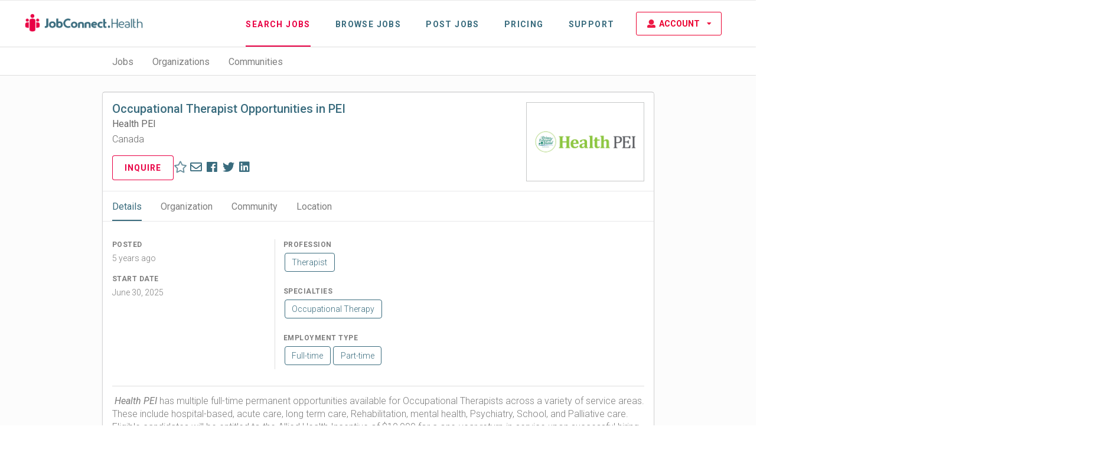

--- FILE ---
content_type: text/html; charset=UTF-8
request_url: https://jobconnect.health/search/87
body_size: 4271
content:
<!DOCTYPE html>
<html lang="en">
<head>
    <!-- Standard Meta -->
    <meta charset="utf-8" />
    <meta http-equiv="X-UA-Compatible" content="IE=edge,chrome=1" />
    <meta name="viewport" content="width=device-width, initial-scale=1.0, maximum-scale=1.0">
    <meta name="csrf-token" content="A12LAC9AN6RxMLhEBxwsnjqHwfGmrJPf9QaAQiNo">

    <link rel="apple-touch-icon" sizes="180x180" href="/apple-touch-icon.png">
    <link rel="icon" type="image/png" sizes="32x32" href="/favicon-32x32.png">
    <link rel="icon" type="image/png" sizes="16x16" href="/favicon-16x16.png">
    <link rel="manifest" href="/site.webmanifest">
    <link rel="mask-icon" href="/safari-pinned-tab.svg" color="#e90044">
    <meta name="msapplication-TileColor" content="#e90044">
    <meta name="theme-color" content="#ffffff">

    <!-- Site Properties -->
            <title>Occupational Therapist Opportunities in PEI</title>
        <meta name="description" content="">

    <link rel="stylesheet" type="text/css" href="https://jobconnect.health/semantic/semantic.min.css?v=1.6.5">
    <link rel="stylesheet" type="text/css" href="/css/app.css?v=1.6.9">
    <link rel="stylesheet" type="text/css" href="/fonts/studio-gothic-extralight/webfonts/studio-gothic-extralight.css">
    <link rel="stylesheet" type="text/css" href="/fonts/studio-gothic-regular/webfonts/studio-gothic-regular.css">
    <link rel="stylesheet" href="https://fonts.googleapis.com/css?family=Roboto:300,400,500">
    <link rel="stylesheet" href="https://jobconnect.health/css/magnific-popup.css">

    <link rel="stylesheet" type="text/css" href="/trix/trix.css">

    <link rel="stylesheet" href="https://jobconnect.health/css/custom.css">
    <script type="text/javascript" src="/trix/trix.js"></script>

    <script>
        window.app = '#app';
        window.auth =  false ;
        window.stripe_pk = 'pk_live_jJvlEkXr02HxjZpdJ9M3qyO0';
        window.app_url = 'https://jobconnect.health';
        window.app_name = 'JobConnect.Health';
        window.stats_start_date = '2022-09-19';
        window.browse = null;
    </script>

    </head>
<body>
    <section id="app">

        <header id="header" class="ui secondary pointing menu">
            <div class="ui container">
                <div class="header logo" id="main-logo">
                    <a href="/"><img src="/images/logo.png"/></a>
                </div>

                <div id="mobile-header">
                    <div id="account-menu account-icon" class="ui basic dropdown item" :class="this.$route.fullPath.indexOf('/account/') != -1 ? 'inverse':''" >
                        <img src="https://jobconnect.health/images/account.svg" style="width: 15px"/>
                        <div class="menu">
                                                            <a class="item" href="https://jobconnect.health/login">Sign In</a>
                                <a class="item" href="https://jobconnect.health/register">Create Account</a>
                                                    </div>
                    </div>
                    
                    <div id="nav-icon" class="main-menu-toggle">
                        <span></span>
                        <span></span>
                        <span></span>
                    </div>
                </div>

                <div id="mobile-navigation" role="navigation">
                    <div class="center menu">
                        <a href="/search/jobs" class="item" :class="this.$route.fullPath.indexOf('/search/') != -1 ? 'active':''">Search Jobs <i class="right angle icon"></i></a>
                        <a href="/browse" class="item" :class="this.$route.fullPath == '/pricing' ? 'active':''">Browse Jobs<i class="right angle icon"></i></a>
                                                    <a href="/post-jobs" class="item" :class="this.$route.fullPath == '/post-jobs' ? 'active':''">Post Jobs <i class="right angle icon"></i></a>
                                                <a href="/pricing" class="item" :class="this.$route.fullPath == '/pricing' ? 'active':''">Pricing <i class="right angle icon"></i></a>
                        <a href="/support" class="item" :class="this.$route.fullPath == '/support' ? 'active':''">Support <i class="right angle icon"></i></a>
                    </div>

                    <div class="sub-header account-sub-header">
                        <div class="account-menu-wrapper">
                            <div class="sub-header-menu">
                                <div class="ui container secondary pointing menu">
                                                                            <a class="item" href="https://jobconnect.health/login">Sign In <i class="right angle icon"></i></a>
                                        <a class="item" href="https://jobconnect.health/register">Create Account <i class="right angle icon"></i></a>
                                    
                                    <!-- <div class="right menu">
                                        <a class="ui item" href="/logout">Sign Out</a>
                                    </div> -->
                                </div>
                            </div>
                        </div>
                    </div>

                    <div class="socials">
                        <a href="https://twitter.com/JobConnectHlth" target="_blank" aria-label="Twitter"><i class="fab twitter icon"></i></a>
                        <a href="https://www.facebook.com/JobConnectHealth" target="_blank" aria-label="Facebook"><i class="fab facebook icon"></i></a>
                        <a href="https://www.linkedin.com/company/jobconnecthealth" target="_blank" aria-label="LinkedIn"><i class="fab linkedin icon"></i></a>
                    </div>

                </div>

                <div class="right menu primary-menu">
                    
                    <a href="/search/jobs" class="item" :class="this.$route.fullPath.indexOf('/search/') != -1 ? 'active':''">Search Jobs</a>
                    <a href="/browse" class="item" :class="this.$route.fullPath == '/browse' ? 'active':''">Browse Jobs</a>
                                             <a href="/post-jobs" class="item" :class="this.$route.fullPath == '/post-jobs' ? 'active':''">Post Jobs</a>
                                        <a href="/pricing" class="item" :class="this.$route.fullPath == '/pricing' ? 'active':''">Pricing</a>
                    <a href="/support" class="item" :class="this.$route.fullPath == '/support' ? 'active':''">Support</a>
                    <div id="account-menu" class="ui basic dropdown item" :class="this.$route.fullPath.indexOf('/account/') != -1 ? 'inverse':''">
                        <i class="user icon"></i> Account
                        <i class="dropdown icon"></i>
                        <div class="menu">
                                                            <a class="item" href="https://jobconnect.health/login">Sign In</a>
                                <a class="item" href="https://jobconnect.health/register">Create Account</a>
                                                    </div>
                    </div>
                </div>
            </div>
        </header>
        <main class="ui main">
            
                <router-view></router-view>

                    </main>

        <footer>
            <div class="ui container" style="padding-top: 2rem;">
                <div class="footer-menu">
                    <div class="column">
                        <div class="footer-logo mobile-hidden" style="max-width: 200px;">
                            <a href="/"><img alt="JobConnect.Health" src="https://jobconnect.health/images/JobConnectFooterLogo.svg" /></a>
                        </div>

                        <div class="footer-logo mobile-only" style="max-width: 200px; opacity: 1;">
                            <a href="/"><img alt="JobConnect.Health" src="https://jobconnect.health/images/jobconnecthealth_logo2018_hori_wht.svg" /></a>
                        </div>
                    </div>
                    <div class="column">
                        <div class="sign-up">
                            <h2>Create a free account</h2>
                            <p>Job-seekers - save your searches and get notified when a posting matches your criteria. Employers - post jobs and create organization and community profiles.</p>
                            <a href="/register" class="ui tertiary basic button inverted">sign up now</a>
                        </div>
                    </div>
                    <div class="column">
                        <section id="nav_menu-jobs">
                            <ul id="menu-seekers" class="menu">
                                <li class="menu-item menu-item-has-children">
                                    <p>Job Seekers</p>
                                    <ul class="sub-menu">
                                        <li class="menu-item"><a href="/search/jobs">Search Jobs</a></li>
                                        <li class="menu-item"><a href="/browse">Browse Jobs</a></li>
                                    </ul>
                                </li>
                            </ul>
                            <ul id="menu-employers" class="menu">
                                <li class="menu-item menu-item-has-children">
                                    <p>Employers</p>
                                    <ul class="sub-menu">
                                        <li class="menu-item"><a href="/post-jobs">Post Jobs</a></li>
                                    </ul>
                                </li>
                            </ul>
                        </section>
                    </div>
                    <div class="column">
                        <section id="nav_menu-support">
                            <ul id="menu-support" class="menu">
                                <li class="menu-item menu-item-has-children">
                                    <p>Support</p>
                                    <ul class="sub-menu">
                                        <li class="menu-item"><a href="/support#contact">Contact</a></li>
                                        <li class="menu-item"><a href="/support#faq">FAQ</a></li>
                                    </ul>
                                </li>
                            </ul>
                            <ul id="menu-about" class="menu">
                                <li class="menu-item menu-item-has-children">
                                    <p>JobConnect.Health</p>
                                    <ul class="sub-menu">
                                        <li class="menu-item"><a href="/about">About</a></li>
                                        <li class="menu-item"><a href="/pricing">Pricing</a></li>
                                    </ul>
                                </li>
                            </ul>
                        </section>
                    </div>
                    <div class="column">
                        <section id="footer-social">
                            <ul id="menu-social" class="menu">
                                <li class="menu-item menu-item-has-children">
                                    <p>Get Social</p>
                                    <div class="socials">
                                        <a href="https://twitter.com/JobConnectHlth" target="_blank" aria-label="Twitter"><i class="fab twitter icon"></i></a>

                                        <a href="https://www.facebook.com/JobConnectHealth" target="_blank" aria-label="Facebook"><i class="fab facebook icon"></i></a>

                                        <a href="https://www.linkedin.com/company/jobconnecthealth" target="_blank" aria-label="LinkedIn"><i class="fab linkedin icon"></i></a>
                                    </div>
                                    <ul class="sub-menu">
                                        <a class="infomail" href="mailto:info@jobconnect.health">info@jobconnect.health</a><br />
                                        <a class="supportmail" href="mailto:support@jobconnect.health">support@jobconnect.health</a>
                                    </ul>
                                </li>
                            </ul>
                        </section>
                    </div>
                </div>
                <div class="legal-credits">
                    <div class="copyright">
                        <p>&copy; 2026 JobConnect.Health. All rights reserved. <strong><a href="/legal">Legal</a></strong></p>
                    </div>
                    <div class="byline">
                        <p>Design by <strong><a href="https://baytek.ca" target="_blank" title="Ottawa Web Design">baytek</a> </strong></p>
                    </div>
                </div>

            </div>
        </footer>
    </section>

    <div class="ui basic force modal">
        <div class="ui icon header">
            <i class="hand paper icon"></i>
            <span class="message"></span>
        </div>
        <div class="content">
            <p>Default modal text.</p>
        </div>
        <div class="actions">
            <div class="ui red basic inverted cancel button">
                <i class="remove icon"></i>
                <span class="message">Cancel</span>
            </div>
            <div class="ui primary ok button">
                <i class="checkmark icon"></i>
                <span class="message">Yes</span>
            </div>
        </div>
    </div>

    <script type="text/javascript" src="https://maps.googleapis.com/maps/api/js?key=AIzaSyDX_Ksnuf1_XQ9MQ7oNMwZZXIJgvc25rfo&libraries=places"></script>
    <script src="https://js.stripe.com/v3/"></script>
    <script src="/js/app.js?v=1.6.8"></script>
                    <script>
            //Init Analytics
            Vue.use(VueGtag, {
                config: {
                    id: 'G-8YNYWS0134'
                },
                appName: 'JobConnect.health'
            }, router);
        </script>
            
        <script type="application/ld+json">
        {"@context":"https:\/\/schema.org\/","@type":"JobPosting","title":"Occupational Therapist Opportunities in PEI","description":"<div>&nbsp;<strong><em>Health PEI <\/em><\/strong>has multiple full-time permanent opportunities available for Occupational Therapists across a variety of service areas. These include hospital-based, acute care, long term care, Rehabilitation, mental health, Psychiatry, School, and Palliative care.&nbsp; Eligible candidates will be entitled to the Allied Health Incentive of $10,000 for a one-year return-in-service upon successful hiring. To learn more about any of these opportunities, please contact: <a href=\"mailto:alliedhealthrecruiter@ihis.org\">alliedhealthrecruiter@ihis.org<\/a><\/div><div>&nbsp;<\/div><div><strong>Minimum Qualifications:&nbsp;<\/strong><\/div><div>\u00b7&nbsp; &nbsp; &nbsp; Candidates must have a Masters Degree or equivalent on Occupational Therapy;&nbsp;<\/div><div>\u00b7&nbsp; &nbsp; &nbsp; Be eligible for licensing with the Prince Edward Island College of Occupational Therapists;<\/div><div>\u00b7&nbsp; &nbsp; &nbsp; Considerable experience working as a practicing Occupational Therapist;&nbsp;<\/div><div>\u00b7&nbsp; &nbsp; &nbsp; Excellent communication and interpersonal skills in dealing with clients, families, and community organizations; <br><strong><br>Other Qualifications:<\/strong><\/div><ul><li>Experience working with adult\/senior population in a long-term care setting would be considered an asset.<\/li><li>Experience with adult seating would be considered an asset.<\/li><li>Transferring, Lifting, Repositioning (TLR) Training would be considered an asset.<\/li><li>Additional relevant education and experience would be considered an asset.<\/li><\/ul><div><strong><br>Please Note: Please ensure the application clearly demonstrates how you meet the noted qualifications as applicants will be screened based on the information provided. The successful candidate will be the only individual receiving written notification of competition results. The \"Notification of Successful Candidates\" list posted on the Employment Opportunity board will serve to inform all other applicants of competition results.<\/strong><\/div><div><strong><br>Salary Range:&nbsp; &nbsp; &nbsp; &nbsp; &nbsp; &nbsp; &nbsp; &nbsp; &nbsp; &nbsp; &nbsp;<\/strong>$39.53 - $48.50 per hour &nbsp;<\/div><div><strong><br>Bi-Weekly Hours:&nbsp; &nbsp; &nbsp; &nbsp; &nbsp; &nbsp; &nbsp;<\/strong>75 Hours Bi-Weekly \/ Days \/ Flexible<\/div><div><br><\/div><div>Here in Prince Edward Island, your work will make a difference in the lives of Island families and their communities. You will find challenging work opportunities where you can put your health care experience and education to the test and deliver top quality care to Islanders.&nbsp;<\/div><div>&nbsp;To view these opportunities, please visit <a href=\"https:\/\/www.gov.pe.ca\/jobs\/posting\/health\/external\">htt<\/a><a href=\"https:\/\/www.gov.pe.ca\/jobs\/posting\/health\/external?\">ps:\/\/www.gov.pe.ca\/jobs\/posting\/health\/external<\/a> and search under Allied Health positions.&nbsp;<\/div><div>&nbsp;<\/div><div>For more information about these positions or to apply, please contact us at: <br>&nbsp; &nbsp; &nbsp; &nbsp; &nbsp; &nbsp; &nbsp; &nbsp; &nbsp; &nbsp; &nbsp; &nbsp; &nbsp; <strong><em>Recruitment Sourcing Specialist&nbsp;<\/em><\/strong><\/div><div>&nbsp; &nbsp; &nbsp; &nbsp; &nbsp; &nbsp; &nbsp; &nbsp; &nbsp; &nbsp; &nbsp; &nbsp; &nbsp; &nbsp;alliedhealthrecruiter@gov.pe.ca<\/div><div><br><\/div>","datePosted":"2021-03-17T16:02:49.000000Z","validThrough":"2026-01-31T05:00:00.000000Z","directApply":true,"url":"https:\/\/jobconnect.health\/browse\/therapist\/occupational-therapist-opportunities-in-pei-87","employmentType":["FULL_TIME","PART_TIME"],"hiringOrganization":{"@type":"Organization","name":"Health PEI","sameAs":"https:\/\/www.princeedwardisland.ca\/en\/topic\/health-pei","logo":"https:\/\/jobconnect.health\/api\/image\/1369"},"jobLocation":{"@type":"Place","address":{"@type":"PostalAddress","streetAddress":"16 Garfield Street","addressLocality":"Charlottetown","addressRegion":"Prince Edward Island","postalCode":"C1A 6A5","addressCountry":"Canada"}}}
    </script>
</body>
</html>


--- FILE ---
content_type: text/css
request_url: https://jobconnect.health/css/app.css?v=1.6.9
body_size: 6544
content:
.bordered.field label{font-weight:300}#homepageMiniSearch .wide.field{margin-bottom:1em}#homepageMiniSearch button{display:block;margin-left:auto;margin-right:auto}.ui.form input[readonly=readonly]{background-color:#ebebeb}.top.margined{margin-top:1em!important}.feedback.card.form{-webkit-box-shadow:0 1px 3px 0 rgba(0,0,0,.4);box-shadow:0 1px 3px 0 rgba(0,0,0,.4);margin-bottom:2em}.feedback.card.form .blue{background-color:#3a6c7e;color:#fff;line-height:1em}.feedback.card.form .blue *{color:inherit}.feedback.card.form .content{padding:1em 1.5em}.feedback.card.form .ratings.field{-webkit-box-pack:center;-ms-flex-pack:center;display:-webkit-box;display:-ms-flexbox;display:flex;justify-content:center;margin-bottom:0}.feedback.card.form .ratings.field input{-webkit-appearance:none;-moz-appearance:none;appearance:none}.feedback.card.form .ratings.field input:checked+i{opacity:1}.feedback.card.form .ratings.field input:checked+i:after{-webkit-filter:invert(36%) sepia(21%) saturate(927%) hue-rotate(150deg) brightness(98%) contrast(88%);filter:invert(36%) sepia(21%) saturate(927%) hue-rotate(150deg) brightness(98%) contrast(88%)}.feedback.card.form .ratings.field input:checked+i.negative-face:after{content:url(/images/icons/face-frown-slight-solid.svg)}.feedback.card.form .ratings.field input:checked+i.neutral-face:after{content:url(/images/icons/face-meh-solid.svg)}.feedback.card.form .ratings.field input:checked+i.positive-face:after{content:url(/images/icons/face-smile-solid.svg)}.feedback.card.form .ratings.field label{margin-bottom:0}.feedback.card.form .ratings.field label+label{margin-left:1em}.feedback.card.form .ratings.field i{font-size:3em;margin-bottom:0}.feedback.card.form .ratings.field i:after{-webkit-filter:invert(56%) sepia(6%) saturate(81%) hue-rotate(44deg) brightness(87%) contrast(86%);filter:invert(56%) sepia(6%) saturate(81%) hue-rotate(44deg) brightness(87%) contrast(86%)}.feedback.card.form .ratings.field i.negative-face:after{content:url(/images/icons/face-frown-slight-light.svg)}.feedback.card.form .ratings.field i.neutral-face:after{content:url(/images/icons/face-meh-light.svg)}.feedback.card.form .ratings.field i.positive-face:after{content:url(/images/icons/face-smile-light.svg)}.feedback.card.form .reveal{display:none;padding-top:.5em}.feedback.card.form textarea{resize:none}.posting-statistics{-webkit-box-align:center;-ms-flex-align:center;-webkit-box-pack:end;-ms-flex-pack:end;align-items:center;background-color:#3a6c7e!important;display:-webkit-box;display:-ms-flexbox;display:flex;justify-content:flex-end;padding-bottom:.3em!important;padding-top:.6em!important}.posting-statistics .statistic{margin-bottom:0!important}.posting-statistics+.content{border-top:none!important}.posting-statistics .ui.button{background:transparent!important;border:none!important;margin-left:1em;margin-right:0!important;padding:0!important;padding:2rem}.posting-statistics .ui.button i{color:#fff}.ui.smallish.image,.ui.smallish.images .image,.ui.smallish.images img,.ui.smallish.images svg{height:110px;width:110px}@media screen and (max-width:767px){.mobile-hidden{display:none!important}}@media screen and (min-width:768px){.mobile-only{display:none!important}}@media screen and (max-width:767px){.mobile-unpadded,.ui.container.mobile-unpadded,.ui.header>img+.content.mobile-unpadded,.ui.modal>.content.mobile-unpadded{padding-left:0!important;padding-right:0!important;width:100%!important}.mobile-full-width,.ui.grid>.column.mobile-full-width{width:100%!important}.mobile-no-top-padding,.ui.grid>.stackable.stackable.row>.column.mobile-no-top-padding,.ui.stackable.grid>.column.mobile-no-top-padding:not(.row){padding-top:0!important}.mobile-less-top-padding,.ui.grid>.stackable.stackable.row>.column.mobile-less-top-padding{padding-top:36px!important}}#app main.ui.main{background-color:#fcfcfc}@media screen and (max-width:980px - 1px){#app main.ui.main{margin-top:5.5rem;overflow-x:hidden}}@media screen and (min-width:980px){#app main.ui.main{background-color:#fcfcfc}}.side-bar .summary{color:#3a6c7e;width:100%}@media screen and (max-width:980px - 1px){.side-bar .summary{padding-bottom:2rem}}.side-bar .summary p{-webkit-box-align:center;-ms-flex-align:center;-webkit-box-pack:justify;-ms-flex-pack:justify;align-items:center;display:-webkit-box;display:-ms-flexbox;display:flex;justify-content:space-between;width:100%}.side-bar .summary p .count{margin-left:.4em}.side-bar .summary .count{white-space:nowrap}.side-bar .summary span{color:#7e7e7e;display:inline-block}.side-bar .summary+.ui.center.aligned.basic.segment{margin:2px 0 8px}.side-bar .summary+*{clear:both}.side-bar{padding:.5em}@media screen and (max-width:980px - 1px){.side-bar{margin-bottom:3rem!important}}.side-bar .cards .card .expiry{font-size:.625em;line-height:1.3em;text-transform:uppercase}.side-bar .cards .card .content:hover .meta .actions{visibility:visible}.side-bar .cards .card .header{color:#3a6c7e;font-size:16px!important;font-weight:700;line-height:22px}.side-bar .cards .card .meta .sub.header{font-size:16px;font-weight:400;line-height:22px}.side-bar .cards .card .meta .sub.header.light{font-weight:300}.side-bar .cards .card .meta .actions{clear:both;visibility:hidden}.side-bar .cards .card .meta .actions .icon{color:#3a6c7e;font-size:.875em}@media screen and (max-width:980px - 1px){.side-bar .cards.postings .fluid .content{padding:1em .5em}.side-bar .cards.postings .fluid .content .right.floated{-webkit-box-pack:justify;-ms-flex-pack:justify;-webkit-box-align:center;-ms-flex-align:center;align-items:center;display:-webkit-box;display:-ms-flexbox;display:flex;justify-content:space-between;margin-bottom:10px}}.side-bar .cards.postings .card.closed{background-color:#fcfcfc}.cards .card{cursor:pointer}.cards .card.active,.cards .card.active:hover{border-left:5px solid #3a6c7e}.cards+.button{margin-bottom:20px;margin-top:20px}#app .posting .ui.steps,.organization .ui.steps,.saved-search .ui.steps{border-bottom:0;border-left:0;border-radius:0;border-right:0;margin:0}#app .posting .ui.steps .step,.organization .ui.steps .step,.saved-search .ui.steps .step{border-radius:0}#app .posting .header.content,.organization .header.content,.saved-search .header.content{padding-bottom:10px}#app .posting .header .fields,.organization .header .fields,.saved-search .header .fields{margin:0}#app .posting .header .meta,.organization .header .meta,.saved-search .header .meta{font-size:.75rem;text-transform:uppercase}#app .posting .header .meta .mini.button,.organization .header .meta .mini.button,.saved-search .header .meta .mini.button{border-radius:3px;font-weight:700;margin-left:3px;padding:2px 4px}#app .posting .header .actions,.organization .header .actions,.saved-search .header .actions{-webkit-box-align:center;-ms-flex-align:center;align-items:center;display:-webkit-box;display:-ms-flexbox;display:flex;padding-left:10px;white-space:nowrap}@media screen and (min-width:980px){#app .posting .header .actions,.organization .header .actions,.saved-search .header .actions{border-left:1px solid rgba(34,36,38,.1);margin-left:10px}}#app .posting .header .actions .icon,.organization .header .actions .icon,.saved-search .header .actions .icon{color:#3a6c7e;margin:0 10px 0 0}@media screen and (max-width:640px - 1px){#app .posting .divided>[class*="five wide"].column,.organization .divided>[class*="five wide"].column,.saved-search .divided>[class*="five wide"].column{width:100%!important}#app .posting .divided>[class*="eleven wide"].column,.organization .divided>[class*="eleven wide"].column,.saved-search .divided>[class*="eleven wide"].column{border-top:0 solid rgba(34,36,38,.15);-webkit-box-shadow:-1px 0 0 0 rgba(34,36,38,0);box-shadow:-1px 0 0 0 rgba(34,36,38,0);margin-top:1em}}.ui.form .header input[type=text]{color:#3a6c7e;font-size:1.25em;font-weight:500;padding:2px}.pagination{-webkit-box-align:center;-ms-flex-align:center;-webkit-box-pack:justify;-ms-flex-pack:justify;align-items:center;display:-webkit-box;display:-ms-flexbox;display:flex;justify-content:space-between;margin-top:20px}.pagination>p{margin-bottom:0}.pagination .buttons .button{background:transparent;border:1px solid #3a6c7e}.pagination .buttons .button.active{background:#3a6c7e;color:#fff!important}.pagination .buttons .button.circular{padding:.65em .85em}.pagination .buttons a{color:#3a6c7e}.pagination .buttons a.disabled{color:#ddd;font-weight:400}.nowrap{white-space:nowrap}footer{margin-top:0!important}.favourite i{color:#3a6c7e}.card .copyright{color:rgba(0,0,0,.4);font-size:1rem;font-weight:300}.card .copyright a{color:rgba(0,0,0,.4);font-weight:500}.card:hover{-webkit-transform:none!important;transform:none!important}.ui.basic.button{letter-spacing:1px}@media screen and (max-width:980px - 1px){.ui.basic.button{padding:1em .5em}}.ui.basic.button.secondary.inverse{background-color:#e90044!important;color:#fff!important;-webkit-transition:background-color .2s ease,color .2s ease;transition:background-color .2s ease,color .2s ease}.ui.basic.button.secondary.inverse:not(.no-hover):hover{background-color:#fff!important;color:#e90044!important}.ui.basic.button.secondary:hover{background-color:#e90044!important;color:#fff!important}.ui.form input:not([type]),.ui.form input[type=date],.ui.form input[type=datetime-local],.ui.form input[type=email],.ui.form input[type=file],.ui.form input[type=number],.ui.form input[type=password],.ui.form input[type=search],.ui.form input[type=tel],.ui.form input[type=text],.ui.form input[type=time],.ui.form input[type=url],.ui.form textarea{color:#7e7e7e}.segment .ui.form .fields{margin:0 -.5em!important}.ui.form .segment.main-content textarea{padding:.5em!important}.active-community{display:block!important}@media screen and (min-width:980px){.image-mobile{display:none!important}}@media screen and (max-width:640px - 1px){.ui.grid>.row>[class*="eleven wide"].column,.ui.grid>.row>[class*="five wide"].column{width:100%!important}}@media screen and (max-width:980px - 1px){.image-desktop{display:none!important}.ui.grid>.row>[class*="ten wide"].column,.ui.grid>[class*="eight wide"].column,.ui.grid>[class*="five wide"].column,.ui.grid>[class*="four wide"].column,.ui.grid>[class*="nine wide"].column,.ui.grid>[class*="seven wide"].column,.ui.grid>[class*="six wide"].column,.ui.grid>[class*="ten wide"].column,.ui.grid>[class*="thirteen wide"].column,.ui.grid>[class*="three wide"].column{width:100%!important}.card .ui.grid>[class*="three wide"].center.aligned.dividing.column{-webkit-box-pack:justify;-ms-flex-pack:justify;-webkit-box-align:center;-ms-flex-align:center;align-items:center;border-left:0 solid;border-top:1px solid hsla(180,2%,78%,.5);display:-webkit-box;display:-ms-flexbox;display:flex;justify-content:space-between}.card .ui.grid>[class*="three wide"].center.aligned.dividing.column .ui.basic.button{height:3rem}.card .ui.grid>[class*="three wide"].center.aligned.dividing.column .jobs-posted{padding-top:0}}.narrow-max-width{max-width:893px}section.breadcrumbs{background-color:#fcfcfc;border-top:1px solid #c6c8c8}section.breadcrumbs .ui.breadcrumb a,section.breadcrumbs span{color:#3a6c7e;padding-bottom:.5em!important;padding-top:.5em!important}section.breadcrumbs .ui.breadcrumb a{font-weight:700!important}#app .hero{background-color:#3a6c7e}#app .hero form input[type=text]{background-color:hsla(0,0%,100%,.1);border:1px solid #fff;color:#fff}#app .hero form ::-webkit-input-placeholder{color:#fff;opacity:.5}#app .hero form ::-moz-placeholder{color:#fff;opacity:.5}#app .hero form :-ms-input-placeholder{color:#fff;opacity:.5}#app .hero form ::-ms-input-placeholder{color:#fff;opacity:.5}#app .hero form ::placeholder{color:#fff;opacity:.5}#app .hero form .icon{color:#fff;opacity:1}#app #header{margin-left:0!important;margin-right:1em!important;max-width:100vw;padding:0 1rem;position:fixed;width:100%;z-index:1}@media screen and (min-width:980px){#app #header{padding:0 3rem;position:relative}}#app #header .container{-webkit-box-align:center;-ms-flex-align:center;align-items:center;width:100%}#app #header .container #main-logo{margin-right:auto;max-width:200px}@media screen and (min-width:980px){#app #header .container #main-logo{max-width:215px}}#app #header .container #main-logo a{display:block;height:-webkit-min-content;height:-moz-min-content;height:min-content;line-height:1}#app #header .container #main-logo a img{max-height:67px}#app #header .container .primary-menu{display:none}@media screen and (min-width:980px){#app #header .container .primary-menu{display:-webkit-box;display:-ms-flexbox;display:flex}}.ui.secondary.menu{font-size:16px;font-weight:400}@media screen and (max-width:767px){.ui.secondary.menu{margin-left:0!important;margin-right:0!important}}#nav-icon{cursor:pointer;height:1.5rem;position:relative;-webkit-transform:rotate(0deg);transform:rotate(0deg);-webkit-transition:.5s ease-in-out;transition:.5s ease-in-out;width:1.5rem}@media screen and (min-width:980px){#nav-icon{display:none}}#nav-icon span{background:#e90044;border-radius:9px;display:block;height:.2rem;left:0;opacity:1;position:absolute;-webkit-transform:rotate(0deg);transform:rotate(0deg);-webkit-transition:.25s ease-in-out;transition:.25s ease-in-out;width:100%}#nav-icon span:first-child{top:0}#nav-icon span:nth-child(2){top:.5rem}#nav-icon span:nth-child(3){top:1rem}#nav-icon.cross span:first-child{top:.75rem;-webkit-transform:rotate(135deg);transform:rotate(135deg)}#nav-icon.cross span:nth-child(2){left:-6rem;opacity:0}#nav-icon.cross span:nth-child(3){top:.75rem;-webkit-transform:rotate(-135deg);transform:rotate(-135deg)}#mobile-navigation .menu.center{background:#fff;display:none;-ms-flex-wrap:nowrap;flex-wrap:nowrap;height:100%;left:0;overflow-x:hidden;overflow-y:scroll;position:fixed;top:5em;width:100%;z-index:-1}#mobile-navigation .menu.center.open{display:block!important}#mobile-navigation .menu.center a{border-bottom:1px solid hsla(180,2%,78%,.5)!important;display:block;font-size:1rem;line-height:1.8rem;margin:0 0 -2px!important;padding:.7em 1.14285714rem;text-transform:uppercase}#mobile-navigation .menu.center a .icon{float:right}#mobile-navigation .menu.center a.active{border:0}#mobile-navigation .socials{bottom:5em;font-size:22px;left:45%;position:absolute;width:100%}#mobile-navigation #account-menu{border:0;border-bottom:1px solid #eb0030;border-radius:0;display:block;font-size:1rem;line-height:1.8rem;margin-bottom:1em;margin-top:2em;padding:.4em 0;text-align:center}#mobile-navigation .account-mobile a{color:#9a9a9a;text-transform:inherit}#mobile-header{-webkit-box-align:center;-ms-flex-align:center;align-items:center;display:-webkit-box;display:-ms-flexbox;display:flex}@media screen and (min-width:980px){#mobile-header{display:none;padding:3rem 4.8rem}}#mobile-header .account-icon{padding-right:1em}.main .sub-header.account-sub-header .sub-header-menu{display:none}@media only screen and (min-width:980px){.main .sub-header.account-sub-header .sub-header-menu{display:block}}.sub-header.account-sub-header{width:100%}.sub-header.account-sub-header .account-menu-wrapper{display:none}@media only screen and (max-width:980px - 1px){.sub-header.account-sub-header .account-menu-wrapper{background:#fff;border-bottom:1px solid rgba(34,36,38,.15);display:block;display:none;height:100%;left:0;position:fixed;top:5em;width:100%;z-index:-1}}.sub-header.account-sub-header .account-menu-wrapper.account-open{display:block!important}.sub-header.account-sub-header .account-menu-wrapper .parent-menu{cursor:pointer;width:100%}.sub-header.account-sub-header .account-menu-wrapper .parent-menu a{color:#3a6c7e;text-transform:uppercase}@media only screen and (min-width:980px){.sub-header.account-sub-header .account-menu-wrapper .parent-menu{cursor:none;display:none;padding-left:0;width:auto}}@media only screen and (max-width:980px - 1px){.sub-header.account-sub-header .account-menu-wrapper .sub-header-menu{border:0 solid}.sub-header.account-sub-header .account-menu-wrapper .sub-header-menu .container{display:block;margin-left:0!important;width:100%!important}.sub-header.account-sub-header .account-menu-wrapper .sub-header-menu .container a{border-bottom:1px solid hsla(180,2%,78%,.5)!important;color:#3a6c7e;display:block;font-size:1rem;line-height:1.8rem;margin:0 0 -2px!important;padding:.7em 1.14285714rem;text-transform:uppercase}.sub-header.account-sub-header .account-menu-wrapper .sub-header-menu .container a.active{border:0 solid}.sub-header.account-sub-header .account-menu-wrapper .sub-header-menu .container a .icon{float:right}}@media only screen and (min-width:980px){.sub-header.account-sub-header .account-menu-wrapper .sub-header-menu{display:block}}.sub-nav-open .sub-header .parent-menu:before{-webkit-transform:rotate(180deg);transform:rotate(180deg)}body #app>footer h2{font-size:26px;font-weight:400;line-height:32px}body #app>footer p{font-weight:300}body #app>footer li.menu-item p{font-weight:700}body #app>footer li.menu-item a{font-weight:300}body #app>footer #footer-social li.menu-item a{font-weight:500}@media screen and (max-width:767px){body #app>footer .footer-menu .column{margin-bottom:0}body #app>footer .footer-menu .column .sign-up{margin-bottom:4rem}body #app>footer .footer-menu .column .menu{margin-bottom:1.5rem}body #app>footer .footer-menu .column .menu#menu-social{margin-bottom:0}}section.marketing{background-color:#fff}section.marketing.alternative{background-color:transparent}.row.white,header.white{background-color:#fff}.ui.grid+.grid{margin-top:0}.hero .featured-image{padding-top:120px}@media screen and (min-width:980px){.hero .featured-image{padding-top:0}}#app .marketing .img-wrapper{-webkit-box-align:center;-ms-flex-align:center;-webkit-box-pack:center;-ms-flex-pack:center;align-items:center;display:-webkit-box;display:-ms-flexbox;display:flex;justify-content:center;text-align:center}#app .marketing .img-wrapper a{border:1px solid #c6c8c8;display:block;overflow:hidden;padding:5px;width:100%}#app .marketing .img-wrapper a:hover{border-color:#3a6c7e}#app .marketing .img-wrapper img{height:120px;-o-object-fit:contain;object-fit:contain;-o-object-position:center;object-position:center;width:200px}.blog.items{margin:0 auto;max-width:960px}.blog.items>.item{border-radius:4px;-webkit-box-shadow:0 1px 3px 0 #d4d4d5,0 0 0 1px #d4d4d5;box-shadow:0 1px 3px 0 #d4d4d5,0 0 0 1px #d4d4d5;margin-bottom:2.5em!important;margin-left:1rem;margin-right:1rem;padding:2rem}.blog.items>.item .bordered{border:1px solid #c6c8c8}#single-blog-wrapper{border-top:none!important}#single-blog-wrapper>.ui.container{max-width:calc(960px + 2rem)!important}#single-blog-wrapper>.ui.container h1.header{padding-bottom:0;padding-top:0}.blog-pagination{margin:0 auto;max-width:calc(960px + 2rem);padding:0 1rem}.ui.fluid.featured.image{margin-top:2em}.blog-content{margin:2em 0}.blog-previous-next{-webkit-box-pack:justify;-ms-flex-pack:justify;border-top:1px solid #c6c8c8;display:-webkit-box;display:-ms-flexbox;display:flex;justify-content:space-between;padding-top:2em}.blog-previous-next a.next{margin-left:auto}.blog.header{padding-bottom:0!important}.blog.search.grid{padding-bottom:100px}.blog.search.grid>.column{padding-bottom:0!important}.blog.search.grid form{display:inline-block;margin:0 auto;width:auto}.blog.search.grid form .fields{margin-bottom:0!important}.eyebrow{display:block;font-size:1rem;font-weight:400;letter-spacing:.1rem;line-height:1.8rem;margin-bottom:.4rem;text-align:center;text-transform:uppercase}.ui.main>.sub-header>.ui.container>.posting.card{margin:2rem 0}.sub-header-menu.no-bottom-margin{margin-bottom:0!important}.wide.white.row{background-color:#fff;padding-bottom:20px;padding-top:20px;position:relative}.wide.white.row:before{background-color:#fff;bottom:0;content:"";left:-50vw;position:absolute;top:0;width:200vw}@media screen and (max-width:640px - 1px){.wide.white.row>.filters .list{-ms-flex-pack:distribute;border-bottom:1px solid rgba(34,36,38,.15);border-top:1px solid rgba(34,36,38,.15);display:-webkit-box;display:-ms-flexbox;display:flex;justify-content:space-around}.wide.white.row>.filters .list a{padding-bottom:.5em;padding-top:.5em}}.wide.white.row .ui.form .fields{margin-bottom:0}@media screen and (max-width:980px - 1px){.wide.white.row .ui.form.search .fields .field{margin-bottom:1rem}}.side-bar .ui.cards .ui.card:not(.form){-webkit-box-shadow:0 1px 3px 0 rgba(0,0,0,.4);box-shadow:0 1px 3px 0 rgba(0,0,0,.4);margin:.5em}.side-bar .ui.cards .ui.card:not(.form):hover{-webkit-box-shadow:0 10px 20px 0 rgba(0,0,0,.26);box-shadow:0 10px 20px 0 rgba(0,0,0,.26);-webkit-transform:none;transform:none}.side-bar .ui.cards .ui.card:not(.form).active{border-left:5px solid #3a6c7e}.side-bar .ui.cards .ui.card:not(.form) .content .header{color:#3a6c7e}@media screen and (max-width:980px - 1px){.side-bar .ui.cards .ui.card:not(.form) .content .header{font-size:.9em}}.side-bar .ui.cards .ui.card:not(.form) .content .meta .header{color:#7e7e7e}@media screen and (max-width:980px - 1px){.side-bar .ui.cards .ui.card:not(.form) .content .meta .sub.header{font-size:12px;line-height:20px}.side-bar .ui.cards .ui.card:not(.form) .content .meta .sub.header.light{font-size:12px;font-weight:300}}.side-bar .ui.cards .ui.card:not(.form) .content .right.floated .date,.side-bar .ui.cards .ui.card:not(.form) .content .right.floated .expiry{font-size:10px;letter-spacing:.5px;line-height:10px;text-transform:uppercase}@media screen and (max-width:980px - 1px){.side-bar .ui.cards .ui.card:not(.form) .content .right.floated .date,.side-bar .ui.cards .ui.card:not(.form) .content .right.floated .expiry{font-size:9px}}.ui.dropdown.selection.multiple .ui.label{background-color:transparent;border-color:#3a6c7e;color:#3a6c7e;font-size:14px;font-weight:400}.ui.card>.content p.header:not(.ui){color:#7e7e7e;font-size:12px;font-weight:700;text-transform:uppercase}.organization.card>.header.banner{background-image:url(https://static.starcraft2.com/dist/images/global/home/home-keyart-1600-a79a0e4299e0e6deb98972a3afe96a9adb4d8ced976d4dc9940621683f08d1ecd26d00e5c15a86bdfa0680664fadbe04dcd96722c2b341400ae37bcf0a904dbe.jpg);background-position:50% 25%;background-size:cover;min-height:300px}.posting.card .content>.text .ui.header{color:#3a6c7e;font-size:20px;font-weight:500;line-height:26px}.posting.card .content>.text .ui.header .sub.header{font-size:16px;font-weight:400;line-height:26px}.posting.card .content>.text .ui.header .sub.header.light{font-weight:300}.posting.card .content>.text .actions i{font-size:20px}.posting.card>.content>.right.floated.logo img{width:200px}.posting.card .ui.list .item{margin-bottom:10px}.posting.card .ui.list .item:last-child{margin-bottom:0}.posting.card .ui.list .item .header{font-size:12px;font-weight:700;letter-spacing:.5px;margin-bottom:5px;text-transform:uppercase}.posting.card .ui.list .item span{font-size:14px;font-weight:300;margin-bottom:.5rem}.posting.card .ui.list .item .basic.label{border-color:#3a6c7e;color:#3a6c7e}.posting.card .share-posting-trigger i{color:#3a6c7e}.posting.card .ui.divider{border-top-width:1px;margin-bottom:1rem;margin-top:1rem}.posting.card .ui.divider:first-child{margin-top:0}.posting.card .description,.posting.card .description p{font-weight:300}.posting.card .description+.ui.divider{margin-top:1rem}.posting.card a.nav-to{color:#3a6c7e;font-size:14px;font-weight:700;letter-spacing:1px;text-transform:uppercase}.posting.card .google-map{margin:0 -1em -1em}.organization.card .description,.organization.card .description p{color:#7e7e7e!important;font-weight:300}.organization.card .locations.list .map.item{padding:0}.organization.card .locations.list .location.item{padding:20px 20px 5px}.organization.card .locations.list .location.item .ui.meta.list{padding-left:0}.card .posting-tab-header .ui.header{color:#7e7e7e;font-size:20px;font-weight:400;line-height:26px;margin-bottom:0}.card .posting-tab-header>.ui.meta.list{margin-top:0}.card .posting-tab-header>.ui.meta.list .item>.content>.ui.list .item{color:#7e7e7e;font-size:14px;font-weight:400;margin-bottom:0}.card .posting-tab-header>.ui.meta.list .item>.content>.ui.list .item span{font-weight:400}.card .posting-tab-header>.ui.meta.list .item>.content>.ui.list .item i{color:#3a6c7e;font-size:16px}.card .posting-tab-header>.ui.meta.list .item>.content>.ui.list .item .header{color:#7e7e7e;font-size:12px;font-weight:700;letter-spacing:.5px;min-width:90px;text-transform:uppercase}.card .tab .postings.list .posting.item .ui.header{color:#3a6c7e;font-size:16px;font-weight:700;line-height:22px}.card .tab .postings.list .posting.item .sub.header{font-size:16px;font-weight:400;line-height:26px}.card .tab .postings.list .posting.item .sub.header.light{font-weight:300}.card .tab .postings.list .posting.item .date{font-size:10px;letter-spacing:.5px;line-height:10px;text-transform:uppercase}.card .tab .posting.card{border-top-left-radius:0;border-top-right-radius:0}.card .job-closing.menu{height:53px}.card .job-closing.menu .item{color:#3a6c7e;font-size:40px;padding-bottom:4px!important;padding-top:0!important}.alternate.row:before{background-color:rgba(58,108,126,.05)}.alternate.row .ui.form .field>label{color:#3a6c7e;font-size:16px;font-weight:700}.alternate.row,.results.row{position:relative}.alternate.row:before,.results.row:before{border-top:.1rem solid #c6c8c8;bottom:0;content:"";left:-50%;position:absolute;top:0;width:200vw}.results.row:before{background-color:#fcfcfc}@media only screen and (min-width:980px){.results.row.scrolling .column>.card,.results.row.scrolling .side-bar{max-height:calc(100vh - 250px);overflow-x:visible;overflow-y:auto}}.results.row .place.card:hover .dividing.column .basic.button{background-color:#3a6c7e!important;color:#fff!important}.results.row .place.card .content .header{font-size:20px}.results.row .place.card .content .dividing.column{border-left:1px solid hsla(180,2%,78%,.5)}.results.row .place.card .content .dividing.column .jobs-posted .count{font-size:20px}.results.row .place.card .content .social-link i{font-size:16px}.ui.relaxed.divided.organizations.list .item .content .ui.header{color:#3a6c7e;font-size:20px;font-weight:400}.ui.relaxed.divided.organizations.list .item .content .content>.ui.list{padding-left:0}.ui.relaxed.divided.organizations.list .item .content .content>.ui.list .item span{font-size:14px;font-weight:400;line-height:16px}.ui.relaxed.divided.organizations.list .item .content .content>.ui.list .item span.header{font-size:12px;font-weight:700;letter-spacing:.35px;text-transform:uppercase;width:88px}.ui.relaxed.divided.organizations.list .item .content .dividing.column{border-left:1px solid hsla(180,2%,78%,.5);margin-bottom:1rem;margin-top:1rem;padding-bottom:0;padding-top:0}.ui.relaxed.divided.organizations.list .item .content .dividing.column .jobs-posted{color:#3a6c7e;font-size:14px;padding-top:13px}.ui.relaxed.divided.organizations.list .item .content .dividing.column .jobs-posted .count{color:#7e7e7e;font-size:20px}.posting-map.column{-webkit-box-orient:vertical;-webkit-box-direction:normal;display:-webkit-box!important;display:-ms-flexbox!important;display:flex!important;-ms-flex-direction:column;flex-direction:column}.posting-map.column .ui.map.cards{-webkit-box-flex:1;-ms-flex-positive:1;flex-grow:1;max-height:100%}@media only screen and (min-width:980px){.posting-map.column .ui.map.cards{max-height:min(100%,100vh - 250px)}}.posting-map.column .ui.map.cards .fluid.map.card{height:100%}.posting-map.column .ui.map.cards .fluid.map.card .google-map{height:100%;min-height:auto}@media only screen and (max-width:767px){.posting-map.column .ui.map.cards .fluid.map.card .google-map{min-height:400px}}.back-to-results a{cursor:pointer}.posting-window-content{max-width:250px}.posting-window-content .header span{color:#3a6c7e;font-weight:700}.posting-window-content .meta .sub.header{font-weight:400}.posting-window-content .meta .sub.header.light{font-weight:300}.posting-window-content a.view-posting{margin-top:10px}@media only screen and (max-width:767px){.mobile-hidden{display:none!important}}#app .ui.grid .account-dashboard.row{background-color:#fcfcfc;border-top:1px solid #c6c8c8;padding-bottom:48px;padding-top:48px}#app .ui.grid .account-dashboard.row .card{-webkit-box-shadow:0 1px 3px 0 rgba(0,0,0,.4);box-shadow:0 1px 3px 0 rgba(0,0,0,.4)}#app .ui.grid .account-dashboard.row .card:hover{-webkit-box-shadow:0 10px 20px 0 rgba(0,0,0,.26);box-shadow:0 10px 20px 0 rgba(0,0,0,.26)}#app .ui.grid .account-dashboard.row .card .header{color:#3a6c7e;font-size:20px;font-weight:500}#app .ui.grid .account-dashboard.row .card .description{font-weight:300}.payment.tab .ui.horizontal.divider{color:#7e7e7e;margin:2rem 0}.payment.tab .ui.horizontal.divider:first-child{margin-top:1rem}.payment.tab .card{-webkit-box-shadow:0 1px 3px 0 rgba(0,0,0,.4);box-shadow:0 1px 3px 0 rgba(0,0,0,.4);cursor:pointer}.payment.tab .card:hover{-webkit-box-shadow:0 10px 20px 0 rgba(0,0,0,.26);box-shadow:0 10px 20px 0 rgba(0,0,0,.26)}.ui.review.tab p.header{color:#3a6c7e;font-size:20px;font-weight:500}.ui.fluid.posting.form.card .ui.fluid.location.card .ui.list .item,.ui.fluid.posting.form.card .ui.organizations.cards .ui.fluid.card .ui.list .item{margin-bottom:0}.ui.attention.label i{margin-right:0!important}@media screen and (max-width:767px){.organization .location .content .ui.list .item,.organization .sixteen .content .ui.list .item{grid-template-columns:75px auto}#location_profile_image.inline.fields>.field:first-child,#logo.inline.fields>.field:first-child,#profile_image.inline.fields>.field:first-child{margin-bottom:1em;padding-right:0!important;width:100%!important}#credit-card-payment-fields .ui.horizontal.divider{white-space:break-spaces}}.ui.edit.link.cards .ui.fluid.card{z-index:auto}.posting.card .responsive.actions{-webkit-box-align:center;-ms-flex-align:center;align-items:center;display:-webkit-box;display:-ms-flexbox;display:flex;-ms-flex-wrap:wrap;flex-wrap:wrap;gap:2rem}.posting.card .responsive.actions .apply-trigger{margin-right:0!important}@media screen and (max-width:767px){.posting.card .responsive.actions .apply-trigger{margin-right:100%!important}}.right.floated .ui.button{margin:0 0 0 .25em}.ui.segment.expando{cursor:pointer;min-height:50px;padding:1px 20px 15px;text-align:left}.ui.segment.expando .header{color:#3a6c7e;font-size:16px;font-weight:400;line-height:50px}.ui.segment.expando p{display:none;font-size:16px;font-weight:lighter}.ui.selection.dropdown{min-width:1em}.field .ui.selection.dropdown{width:100%}.field .ui.daterangepicker{left:0;position:relative;top:0}.field .filled{background-color:#f8f8f9;border-right:1px solid rgba(34,36,38,.15)}#app .ui.form .field.inline.error{border-color:#e0b4b4}#app .ui.form .field.inline.error .column{background-color:#fff6f6}#app .ui.form .field.inline.error .column.filled{background-color:#fdd;border-color:#e0b4b4}#app .ui.form .field.inline.error .column.filled label{font-weight:400}.trix-button-group--file-tools{display:none!important}.gallery.list .item{cursor:pointer;padding:1rem;padding-bottom:1rem!important;padding-top:1rem!important}.gallery.list .item:hover{-webkit-box-shadow:0 .5rem 2rem 0 rgba(0,0,0,.3);box-shadow:0 .5rem 2rem 0 rgba(0,0,0,.3)}@media screen and (min-width:980px){.gallery.list .item:hover .hover.actions{display:block}.gallery.list .item .hover.actions{display:none}}.gallery.list .item .content{max-width:none;padding-left:1rem!important;width:calc(100% - 6rem)!important;word-break:break-all}.gallery.list .item .content .caption.meta{margin-top:1rem}.mfp-gallery .mfp-iframe-holder .mfp-close,.mfp-gallery .mfp-image-holder .mfp-close,.mfp-image-holder .mfp-figure .mfp-close{color:#fff!important;font-size:40px}.gallery-item img{-webkit-transition:-webkit-filter .3s;transition:-webkit-filter .3s;transition:filter .3s;transition:filter .3s,-webkit-filter .3s}.gallery-item:hover img{-webkit-filter:brightness(.6);filter:brightness(.6)}@media screen and (max-width:767px){.form .ui.relaxed.divided.gallery.list .item{-webkit-box-orient:vertical;-webkit-box-direction:normal;display:-webkit-box;display:-ms-flexbox;display:flex;-ms-flex-direction:column;flex-direction:column;gap:1rem}.form .ui.relaxed.divided.gallery.list .item .content{padding-left:0!important;width:100%!important}.form .ui.relaxed.divided.gallery.list .item:after{display:none}.form #gallery>.field:first-child{margin-bottom:1em;padding-right:0!important;width:100%!important}}.google-map{min-height:500px!important;position:relative}.google-map-inner{height:100%}#search-here{background-color:#fff;border-radius:4px;left:50%;position:absolute;top:10px;-webkit-transform:translateX(-50%);transform:translateX(-50%)}#search-here .button{margin-right:0!important}.ui.message p{font-size:inherit}.modal .ui.apply.header img{width:120px}.modal .ui.apply.header img+.content{vertical-align:top}.modal .ui.apply.header .mobile-only img{width:100%}.modal .ui.apply.header .content{font-size:16px}.modal .ui.apply.header .content span{color:#3a6c7e;font-weight:700}.modal .ui.apply.header .content .sub.header{font-weight:400}.modal .ui.apply.header .content .sub.header.light{font-weight:300}.modal .ui.apply.header .right.floated{float:right}.modal .ui.apply.header .right.aligned{text-align:right}.modal .ui.apply.header .date{color:#7e7e7e;font-size:12px;font-weight:400;text-transform:uppercase}.modal .apply.content .ui.form input,.modal .apply.content .ui.form textarea{font-size:1rem}.modal .apply.content .ui.form #resume{-ms-flex-wrap:wrap;flex-wrap:wrap;width:100%}.modal .apply.content .ui.form #resume .field:first-child{-webkit-box-ordinal-group:4;-ms-flex-order:3;margin-top:1rem;order:3;padding-right:0;width:100%}.modal .apply.content .ui.form #resume .field:first-child .dropzone.input,.modal .apply.content .ui.form #resume .field:first-child .dropzone.input input{width:100%}.modal .white.actions{background-color:#fff}.modal .apply.actions{-webkit-box-align:center;-ms-flex-align:center;align-items:center;display:-webkit-box;display:-ms-flexbox;display:flex}.modal .apply.actions p{margin-bottom:0;margin-right:auto}#save-your-search .ui.dropdown .default.text{color:#7e7e7e}#app .cards .card.active,#app .cards .card.active:hover{background:#eef2f4}#app .cards .community.card .header{font-size:1.25em}#app .cards .community.card .content .ui.list .item .header{font-size:inherit;text-transform:none}#app .browse.cards .card{-webkit-box-shadow:0 1px 3px 0 rgba(0,0,0,.4);box-shadow:0 1px 3px 0 rgba(0,0,0,.4)}#app .browse.cards .card:hover{-webkit-box-shadow:0 10px 20px 0 rgba(0,0,0,.26);box-shadow:0 10px 20px 0 rgba(0,0,0,.26);-webkit-transform:none;transform:none}#app .browse.cards .card .header{color:#3a6c7e}#app .browse.cards .card .date{color:#7e7e7e;font-size:10px;letter-spacing:.5px;line-height:10px;padding-left:.5em;text-transform:uppercase}#app .browse.cards .card .meta .header{color:#7e7e7e}#app .browse.cards .card .meta .header.light{font-weight:300}


--- FILE ---
content_type: text/css
request_url: https://jobconnect.health/fonts/studio-gothic-extralight/webfonts/studio-gothic-extralight.css
body_size: 468
content:
/*
Font: 		Studio Gothic ExtraLight
Style: 		Regular
URL: 		https://www.youworkforthem.com/font/T8503/studio-gothic
Foundry: 	Zetafonts
Foundry: 	https://www.youworkforthem.com/designer/800/zetafonts
Copyright:	Copyright (c) 2017 by Cosimo Lorenzo Pancini & Francesco Canovaro & Andrea Tartarelli. All rights reserved.
Version: 	17
Created:	November 09, 2017
License: 	https://www.youworkforthem.com/font-license 
License: 	The WebFont(s) listed in this document must follow the YouWorkForThem
			WebFont license rules. All other parties are strictly restricted 
			from using the WebFonts(s) listed without a purchased license. 
			All details above must always remain unaltered and visible in your CSS.
*/

@font-face {
	font-family: 'StudioGothic-ExtraLight';
	src: url('studio-gothic-extralight.eot');
	src: url('studio-gothic-extralight.eot?#iefix') format('embedded-opentype'),
             url('studio-gothic-extralight.woff2') format('woff2'),
	     url('studio-gothic-extralight.woff') format('woff'),
	     url('studio-gothic-extralight.ttf') format('truetype'),
	     url('studio-gothic-extralight.svg#youworkforthem') format('svg');
	font-weight: normal;
	font-style: normal;
}


--- FILE ---
content_type: text/css
request_url: https://jobconnect.health/fonts/studio-gothic-regular/webfonts/studio-gothic-regular.css
body_size: 458
content:
/*
Font: 		Studio Gothic
Style: 		Regular
URL: 		https://www.youworkforthem.com/font/T8503/studio-gothic
Foundry: 	Zetafonts
Foundry: 	https://www.youworkforthem.com/designer/800/zetafonts
Copyright:	Copyright (c) 2017 by Cosimo Lorenzo Pancini & Francesco Canovaro & Andrea Tartarelli. All rights reserved.
Version: 	17
Created:	November 09, 2017
License: 	https://www.youworkforthem.com/font-license 
License: 	The WebFont(s) listed in this document must follow the YouWorkForThem
			WebFont license rules. All other parties are strictly restricted 
			from using the WebFonts(s) listed without a purchased license. 
			All details above must always remain unaltered and visible in your CSS.
*/

@font-face {
	font-family: 'StudioGothic-Regular';
	src: url('studio-gothic-regular.eot');
	src: url('studio-gothic-regular.eot?#iefix') format('embedded-opentype'),
             url('studio-gothic-regular.woff2') format('woff2'),
	     url('studio-gothic-regular.woff') format('woff'),
	     url('studio-gothic-regular.ttf') format('truetype'),
	     url('studio-gothic-regular.svg#youworkforthem') format('svg');
	font-weight: normal;
	font-style: normal;
}


--- FILE ---
content_type: text/css
request_url: https://jobconnect.health/css/custom.css
body_size: 562
content:
.ui.main h1.ui.header {
    font-size: clamp(2rem, 1.423rem + 2.564vw, 3.5rem);
    line-height: 1.25;
}

h1.ui.header .sub.header {
    margin-top: 0.5em;
}

h2.ui.header {
    font-size: clamp(2.25rem, 1.962rem + 1.282vw, 3rem);
    line-height: 1.25;
}

.marketing h2.h3 {
    font-size: clamp(1.625rem, 1.373rem + 1.122vw, 2.281rem);
    line-height: 1.25;
}

.ui.main {
    max-width: 100%;
    overflow-x: hidden;
}

.ui.main > * {
    max-width: 100%;
}

.ui.grid>* {
    padding: 20px;
}

.section-headers {
    display: flex;
    flex-direction: column;
    align-items: center;
    text-align: center;
    max-width: 100%;
    margin: 0 auto;
    width: 100%;
}

.section-headers .section-icon img {
    width: 80px;
    height: auto;
}

#mobile-navigation .menu.center {
    overflow-y: hidden;
}


#main-logo img {
    max-width: 100%;
    height: auto;
}

.full-width-modal {
    max-width: 90vw !important;
}

.ui.form input,
.ui.form textarea {
    width: 100%;
}

.white.apply.actions {
    display: flex;
    flex-direction: column;
    align-items: center;
    text-align: center;
    width: 100%;
}

.apply-terms {
    margin-bottom: 10px;
    width: 100%;
}

.button-group {
    display: flex;
    gap: 10px;
    justify-content: center;
    width: 100%;
}

.button-group .button {
    flex: 1;
    max-width: 150px;
}

.organization .location .content .ui.list .item,
.organization .sixteen .content .ui.list .item {
    grid-template-columns: 100px 1fr;
}


@media (min-width: 1200px) {
    #main-logo img {
        width: 200px;
    }
}

@media (max-width: 1199px) and (min-width: 768px) {
    #main-logo img {
        width: 200px;
    }
}

@media (max-width: 767px) {
    .image-desktop {
        display: none !important;
    }

    .apply.header .grid {
        flex-direction: column;
        text-align: center;
    }

    .apply.content {
        padding: 15px;
    }
    .white.apply.actions {
        margin-bottom: 10px;
    }
}

@media (max-width: 480px) {

    .image-desktop {
        display: none !important;
    }

    .white.apply.actions {
        margin-bottom: 10px;
    }
}


--- FILE ---
content_type: image/svg+xml
request_url: https://jobconnect.health/images/logo-grey.svg
body_size: 2469
content:
<svg id="Layer_1" data-name="Layer 1" xmlns="http://www.w3.org/2000/svg" viewBox="0 0 453.6 70.56"><defs><style>.cls-1{fill:#C6C8C8;}.cls-2{fill:#C6C8C8;}</style></defs><title>jobconnecthealth_logo2018_hori_rgb</title><path class="cls-1" d="M175.33,51a1.15,1.15,0,0,1-.39,1.58,17.42,17.42,0,0,1-8.56,2.26,18.46,18.46,0,0,1-13-5.17,17.25,17.25,0,0,1,0-25,18.4,18.4,0,0,1,12.8-5.12A17.42,17.42,0,0,1,175,21.74a1.13,1.13,0,0,1,.38,1.57l-2,3.23A1.11,1.11,0,0,1,172,27a12.41,12.41,0,0,0-5.57-1.27A11,11,0,0,0,158.5,29a11.8,11.8,0,0,0,0,16.31,11.06,11.06,0,0,0,7.88,3.33,13,13,0,0,0,5.46-1.31,1.13,1.13,0,0,1,1.46.41Z"/><path class="cls-1" d="M180.58,34.8a12.45,12.45,0,0,1,8.91-3.46,12.66,12.66,0,0,1,9,3.46A11.4,11.4,0,0,1,202,43.1a11.21,11.21,0,0,1-3.51,8.26,12.66,12.66,0,0,1-9,3.46,12.45,12.45,0,0,1-8.91-3.46,11.41,11.41,0,0,1,0-16.56Zm4.93,12.62a5.6,5.6,0,0,0,8.06,0,6.43,6.43,0,0,0,0-8.73,5.72,5.72,0,0,0-8.06,0,6.17,6.17,0,0,0-1.75,4.37A5.85,5.85,0,0,0,185.51,47.42Z"/><path class="cls-1" d="M227.14,54.82h-6.88V42.39a4.9,4.9,0,0,0-.9-2.84A3.62,3.62,0,0,0,216.18,38a8,8,0,0,0-4.88,1.75V54.82h-6.88V36.7A17.18,17.18,0,0,1,210,33.47a18.19,18.19,0,0,1,6.5-1.37,12.32,12.32,0,0,1,7.3,2.37,8.48,8.48,0,0,1,3.37,6.93Z"/><path class="cls-1" d="M252.62,54.82h-6.88V42.39a4.9,4.9,0,0,0-.9-2.84A3.62,3.62,0,0,0,241.66,38a8,8,0,0,0-4.88,1.75V54.82H229.9V36.7a17.18,17.18,0,0,1,5.55-3.23A18.19,18.19,0,0,1,242,32.1a12.32,12.32,0,0,1,7.3,2.37,8.48,8.48,0,0,1,3.37,6.93Z"/><path class="cls-1" d="M274.22,51.4a1.13,1.13,0,0,1-.34,1.61,12,12,0,0,1-6.45,1.81,13,13,0,0,1-8.87-3.42,11.45,11.45,0,0,1-.05-16.74,11.92,11.92,0,0,1,8.25-3.32,11.52,11.52,0,0,1,7.5,2.61,8.43,8.43,0,0,1,3.08,6.31,4.82,4.82,0,0,1-2.28,4.31,8.56,8.56,0,0,1-4.69,1.19h-8.73c1.09,2.13,3.46,3.18,6.12,3.18a9.22,9.22,0,0,0,3.28-.57,1.14,1.14,0,0,1,1.37.4Zm-12.67-11h7.73a4.52,4.52,0,0,0,1.28-.14,1,1,0,0,0,.8-1c0-.62-.42-1.14-1.32-1.52a8.35,8.35,0,0,0-3-.43C264.53,37.22,262.45,38.22,261.55,40.35Z"/><path class="cls-1" d="M296.7,37.56a1.11,1.11,0,0,1-1.45.39,7.63,7.63,0,0,0-3.29-.73,5.74,5.74,0,0,0-4.17,1.61,5.67,5.67,0,0,0-1.71,4.23,5.5,5.5,0,0,0,1.75,4.22A6,6,0,0,0,292,48.94a7.72,7.72,0,0,0,3.16-.66,1.1,1.1,0,0,1,1.38.38l1.84,2.64a1.12,1.12,0,0,1-.3,1.59,10.66,10.66,0,0,1-6.42,1.93,12.45,12.45,0,0,1-8.91-3.46,11.41,11.41,0,0,1,0-16.56,12.45,12.45,0,0,1,8.91-3.46,10.9,10.9,0,0,1,6.49,1.95,1.14,1.14,0,0,1,.32,1.57Z"/><path class="cls-1" d="M308,22.08V32.14h3.95a1.14,1.14,0,0,1,1.13,1.14v3.28a1.13,1.13,0,0,1-1.13,1.13H308v8.59c0,1.85.67,2.75,2,2.75a4.17,4.17,0,0,0,1.36-.21,1.13,1.13,0,0,1,1.4.59L314,52a1.11,1.11,0,0,1-.41,1.42,5.51,5.51,0,0,1-1.09.57,9.4,9.4,0,0,1-3.75.81c-2.42,0-4.22-.57-5.4-1.76-1.48-1.37-2.24-3.74-2.24-7v-24A1.14,1.14,0,0,1,302.22,21h4.62A1.13,1.13,0,0,1,308,22.08Z"/><path class="cls-1" d="M422.57,51.63c-2.15,0-3-1.28-3-4V34.9h5.18a.77.77,0,0,0,.78-.77v-1.5a.77.77,0,0,0-.78-.77h-5.18V21.05a.77.77,0,0,0-.78-.77h-2.19a.77.77,0,0,0-.78.77V47.51q0,4,1.65,5.74a5.76,5.76,0,0,0,4.46,1.57,7.35,7.35,0,0,0,4-1.15.74.74,0,0,0,.23-1l-.63-1.19a.77.77,0,0,0-1-.34A4.41,4.41,0,0,1,422.57,51.63Z"/><rect class="cls-1" x="407.6" y="20.28" width="3.75" height="34.54" rx="0.78" ry="0.78"/><path class="cls-1" d="M449.3,34.24a9.16,9.16,0,0,0-6.91-2.85A16.52,16.52,0,0,0,434,33.84V21.06a.78.78,0,0,0-.78-.78h-2.19a.79.79,0,0,0-.79.78V54a.79.79,0,0,0,.79.78h2.19A.78.78,0,0,0,434,54V37.3a13,13,0,0,1,2.8-1.6,13.4,13.4,0,0,1,5-1.05,5.73,5.73,0,0,1,5.1,2.65,8.43,8.43,0,0,1,1.21,4.3V54a.78.78,0,0,0,.78.78H451a.78.78,0,0,0,.78-.78V41A10.18,10.18,0,0,0,449.3,34.24Z"/><path class="cls-1" d="M353.05,35.55H336.5V21.06a.78.78,0,0,0-.78-.78h-2.34a.78.78,0,0,0-.78.78V54a.78.78,0,0,0,.78.78h2.34a.78.78,0,0,0,.78-.78V39h16.55V54a.78.78,0,0,0,.78.78h2.34A.78.78,0,0,0,357,54v-33a.78.78,0,0,0-.78-.78h-2.34a.78.78,0,0,0-.78.78Z"/><path class="cls-1" d="M399.85,32.59a11,11,0,0,0-6.76-1.9,15.59,15.59,0,0,0-5,.8A13.45,13.45,0,0,0,385,32.83a.77.77,0,0,0-.27,1l.66,1.39a.77.77,0,0,0,1.08.35,18.09,18.09,0,0,1,2.59-1.07,13.68,13.68,0,0,1,3.46-.55c4.45,0,6.65,2,6.65,6.06v1h-7.65a8.22,8.22,0,0,0-6.06,2.21,6.84,6.84,0,0,0-2,4.7,6.2,6.2,0,0,0,2.7,4.91,11.2,11.2,0,0,0,6.66,2,16.21,16.21,0,0,0,6.25-1.25A9.49,9.49,0,0,0,403,51.11v-11C403,36.75,401.9,34.24,399.85,32.59Zm-.66,17a3.82,3.82,0,0,1-1.9,1.3,11.12,11.12,0,0,1-4.25.86A6.25,6.25,0,0,1,389,50.46a3.4,3.4,0,0,1-1.7-2.8,3.55,3.55,0,0,1,1.15-2.55,5.3,5.3,0,0,1,3.71-1.3h7.05Z"/><path class="cls-1" d="M378.62,32.94a11.07,11.07,0,0,0-6.75-2.25,11.54,11.54,0,0,0-8.41,3.4,12,12,0,0,0-3.41,8.61,11.65,11.65,0,0,0,3.71,8.61,12.66,12.66,0,0,0,8.86,3.51,13,13,0,0,0,4.5-.85,11.08,11.08,0,0,0,2-1,.79.79,0,0,0,.21-1.1l-.86-1.26a.79.79,0,0,0-1-.24,10.16,10.16,0,0,1-4.64,1.12,9.19,9.19,0,0,1-6.16-2.11,8.18,8.18,0,0,1-3.1-5.65h11.36a9.3,9.3,0,0,0,4.36-.91,4.31,4.31,0,0,0,2.35-4.15A7.3,7.3,0,0,0,378.62,32.94Zm-1.8,7.41a7,7,0,0,1-2.5.35H363.66A8.13,8.13,0,0,1,372,33.94,8.4,8.4,0,0,1,376.32,35a3.68,3.68,0,0,1,1.95,3.25A2.06,2.06,0,0,1,376.82,40.35Z"/><path class="cls-1" d="M142.62,33.69A10.93,10.93,0,0,0,134.16,30a10.49,10.49,0,0,0-5.61,1.7V20.26a.78.78,0,0,0-.78-.78h-5.69a.78.78,0,0,0-.78.78V50.51l.2.3A13.36,13.36,0,0,0,126,53.47a18.42,18.42,0,0,0,6.86,1.35c4,0,7.21-1.2,9.56-3.66a12,12,0,0,0,3.35-8.66A13.16,13.16,0,0,0,142.62,33.69Zm-9.71,14.92a8,8,0,0,1-4.21-1.1l-.15-.1V38.3a5.41,5.41,0,0,1,4.51-2c3.2,0,5.41,2.35,5.41,6C138.47,46.16,136.31,48.61,132.91,48.61Z"/><path class="cls-1" d="M82.81,43.81c0,2.65-1.11,4-3.26,4a6,6,0,0,1-1.14-.1.78.78,0,0,0-.92.61l-1,5.27a.8.8,0,0,0,.64.93,23.44,23.44,0,0,0,3.16.3h.1a10.08,10.08,0,0,0,7.26-2.6c1.9-1.81,2.85-4.41,2.85-7.86V20.26a.78.78,0,0,0-.78-.78H83.59a.78.78,0,0,0-.78.78Z"/><path class="cls-1" d="M115.34,33.69A13.37,13.37,0,0,0,105.88,30a13.17,13.17,0,0,0-9.41,3.65,11.9,11.9,0,0,0-3.75,8.76,11.75,11.75,0,0,0,3.75,8.71,13.13,13.13,0,0,0,9.41,3.66,13.34,13.34,0,0,0,9.46-3.66,11.82,11.82,0,0,0,3.71-8.71A12.05,12.05,0,0,0,115.34,33.69ZM110.19,47a5.94,5.94,0,0,1-8.52,0,6.19,6.19,0,0,1-1.85-4.61,6.5,6.5,0,0,1,1.85-4.6,6.06,6.06,0,0,1,8.52,0,6.79,6.79,0,0,1,0,9.21Z"/><path class="cls-1" d="M322.85,45.93a4.45,4.45,0,1,0,4.25,4.44A4.29,4.29,0,0,0,322.85,45.93Z"/><path class="cls-2" d="M52.08,34.66l-6.36-1.14a1.74,1.74,0,0,0-2,1.71v18a1.73,1.73,0,0,0,2,1.71l6.36-1.14a6.08,6.08,0,0,0,5-6V40.65A6.08,6.08,0,0,0,52.08,34.66ZM13.16,33.52,6.8,34.66a6.08,6.08,0,0,0-5,6v7.12a6.08,6.08,0,0,0,5,6l6.36,1.14a1.74,1.74,0,0,0,2.05-1.71v-18A1.74,1.74,0,0,0,13.16,33.52ZM9.52,19.7a5.69,5.69,0,1,0,5.69,5.69A5.69,5.69,0,0,0,9.52,19.7ZM49.37,31.08a5.69,5.69,0,1,0-5.69-5.69A5.68,5.68,0,0,0,49.37,31.08Zm-12.89-10-2.28-.7a16.22,16.22,0,0,0-9.51,0l-2.29.7a5.69,5.69,0,0,0-4,5.44V61.87a5.69,5.69,0,0,0,4,5.44l2.29.7a16.22,16.22,0,0,0,9.51,0l2.28-.7a5.69,5.69,0,0,0,4-5.44V26.55A5.69,5.69,0,0,0,36.48,21.11Zm-7-4.53a7.37,7.37,0,1,0-7.37-7.37A7.37,7.37,0,0,0,29.44,16.58Z"/></svg>


--- FILE ---
content_type: image/svg+xml
request_url: https://jobconnect.health/images/jobconnecthealth_logo2018_hori_wht.svg
body_size: 2443
content:
<svg id="design" xmlns="http://www.w3.org/2000/svg" viewBox="0 0 453.6 70.56"><defs><style>.cls-1{fill:#fff;}</style></defs><title>jobconnecthealth_logo2018_hori_wht</title><path class="cls-1" d="M175.33,51a1.15,1.15,0,0,1-.39,1.58,17.42,17.42,0,0,1-8.56,2.26,18.46,18.46,0,0,1-13-5.17,17.25,17.25,0,0,1,0-25,18.4,18.4,0,0,1,12.8-5.12A17.42,17.42,0,0,1,175,21.74a1.13,1.13,0,0,1,.38,1.57l-2,3.23A1.11,1.11,0,0,1,172,27a12.41,12.41,0,0,0-5.57-1.27A11,11,0,0,0,158.5,29a11.8,11.8,0,0,0,0,16.31,11.06,11.06,0,0,0,7.88,3.33,13,13,0,0,0,5.46-1.31,1.13,1.13,0,0,1,1.46.41Z"/><path class="cls-1" d="M180.58,34.8a12.45,12.45,0,0,1,8.91-3.46,12.66,12.66,0,0,1,9,3.46A11.4,11.4,0,0,1,202,43.1a11.21,11.21,0,0,1-3.51,8.26,12.66,12.66,0,0,1-9,3.46,12.45,12.45,0,0,1-8.91-3.46,11.41,11.41,0,0,1,0-16.56Zm4.93,12.62a5.6,5.6,0,0,0,8.06,0,6.43,6.43,0,0,0,0-8.73,5.72,5.72,0,0,0-8.06,0,6.17,6.17,0,0,0-1.75,4.37A5.85,5.85,0,0,0,185.51,47.42Z"/><path class="cls-1" d="M227.14,54.82h-6.88V42.39a4.9,4.9,0,0,0-.9-2.84A3.62,3.62,0,0,0,216.18,38a8,8,0,0,0-4.88,1.75V54.82h-6.88V36.7A17.18,17.18,0,0,1,210,33.47a18.19,18.19,0,0,1,6.5-1.37,12.32,12.32,0,0,1,7.3,2.37,8.48,8.48,0,0,1,3.37,6.93Z"/><path class="cls-1" d="M252.62,54.82h-6.88V42.39a4.9,4.9,0,0,0-.9-2.84A3.62,3.62,0,0,0,241.66,38a8,8,0,0,0-4.88,1.75V54.82H229.9V36.7a17.18,17.18,0,0,1,5.55-3.23A18.19,18.19,0,0,1,242,32.1a12.32,12.32,0,0,1,7.3,2.37,8.48,8.48,0,0,1,3.37,6.93Z"/><path class="cls-1" d="M274.22,51.4a1.13,1.13,0,0,1-.34,1.61,12,12,0,0,1-6.45,1.81,13,13,0,0,1-8.87-3.42,11.45,11.45,0,0,1-.05-16.74,11.92,11.92,0,0,1,8.25-3.32,11.52,11.52,0,0,1,7.5,2.61,8.43,8.43,0,0,1,3.08,6.31,4.82,4.82,0,0,1-2.28,4.31,8.56,8.56,0,0,1-4.69,1.19h-8.73c1.09,2.13,3.46,3.18,6.12,3.18a9.22,9.22,0,0,0,3.28-.57,1.14,1.14,0,0,1,1.37.4Zm-12.67-11h7.73a4.52,4.52,0,0,0,1.28-.14,1,1,0,0,0,.8-1c0-.62-.42-1.14-1.32-1.52a8.35,8.35,0,0,0-3-.43C264.53,37.22,262.45,38.22,261.55,40.35Z"/><path class="cls-1" d="M296.7,37.56a1.11,1.11,0,0,1-1.45.39,7.63,7.63,0,0,0-3.29-.73,5.74,5.74,0,0,0-4.17,1.61,5.67,5.67,0,0,0-1.71,4.23,5.5,5.5,0,0,0,1.75,4.22A6,6,0,0,0,292,48.94a7.72,7.72,0,0,0,3.16-.66,1.1,1.1,0,0,1,1.38.38l1.84,2.64a1.12,1.12,0,0,1-.3,1.59,10.66,10.66,0,0,1-6.42,1.93,12.45,12.45,0,0,1-8.91-3.46,11.41,11.41,0,0,1,0-16.56,12.45,12.45,0,0,1,8.91-3.46,10.9,10.9,0,0,1,6.49,1.95,1.14,1.14,0,0,1,.32,1.57Z"/><path class="cls-1" d="M308,22.08V32.14h3.95a1.14,1.14,0,0,1,1.13,1.14v3.28a1.13,1.13,0,0,1-1.13,1.13H308v8.59c0,1.85.67,2.75,2,2.75a4.17,4.17,0,0,0,1.36-.21,1.13,1.13,0,0,1,1.4.59L314,52a1.11,1.11,0,0,1-.41,1.42,5.51,5.51,0,0,1-1.09.57,9.4,9.4,0,0,1-3.75.81c-2.42,0-4.22-.57-5.4-1.76-1.48-1.37-2.24-3.74-2.24-7v-24A1.14,1.14,0,0,1,302.22,21h4.62A1.13,1.13,0,0,1,308,22.08Z"/><path class="cls-1" d="M422.57,51.63c-2.15,0-3-1.28-3-4V34.9h5.18a.77.77,0,0,0,.78-.77v-1.5a.77.77,0,0,0-.78-.77h-5.18V21.05a.77.77,0,0,0-.78-.77h-2.19a.77.77,0,0,0-.78.77V47.51q0,4,1.65,5.74a5.76,5.76,0,0,0,4.46,1.57,7.35,7.35,0,0,0,4-1.15.74.74,0,0,0,.23-1l-.63-1.19a.77.77,0,0,0-1-.34A4.41,4.41,0,0,1,422.57,51.63Z"/><rect class="cls-1" x="407.6" y="20.28" width="3.75" height="34.54" rx="0.78" ry="0.78"/><path class="cls-1" d="M449.3,34.24a9.16,9.16,0,0,0-6.91-2.85A16.52,16.52,0,0,0,434,33.84V21.06a.78.78,0,0,0-.78-.78h-2.19a.79.79,0,0,0-.79.78V54a.79.79,0,0,0,.79.78h2.19A.78.78,0,0,0,434,54V37.3a13,13,0,0,1,2.8-1.6,13.4,13.4,0,0,1,5-1.05,5.73,5.73,0,0,1,5.1,2.65,8.43,8.43,0,0,1,1.21,4.3V54a.78.78,0,0,0,.78.78H451a.78.78,0,0,0,.78-.78V41A10.18,10.18,0,0,0,449.3,34.24Z"/><path class="cls-1" d="M353.05,35.55H336.5V21.06a.78.78,0,0,0-.78-.78h-2.34a.78.78,0,0,0-.78.78V54a.78.78,0,0,0,.78.78h2.34a.78.78,0,0,0,.78-.78V39h16.55V54a.78.78,0,0,0,.78.78h2.34A.78.78,0,0,0,357,54v-33a.78.78,0,0,0-.78-.78h-2.34a.78.78,0,0,0-.78.78Z"/><path class="cls-1" d="M399.85,32.59a11,11,0,0,0-6.76-1.9,15.59,15.59,0,0,0-5,.8A13.45,13.45,0,0,0,385,32.83a.77.77,0,0,0-.27,1l.66,1.39a.77.77,0,0,0,1.08.35,18.09,18.09,0,0,1,2.59-1.07,13.68,13.68,0,0,1,3.46-.55c4.45,0,6.65,2,6.65,6.06v1h-7.65a8.22,8.22,0,0,0-6.06,2.21,6.84,6.84,0,0,0-2,4.7,6.2,6.2,0,0,0,2.7,4.91,11.2,11.2,0,0,0,6.66,2,16.21,16.21,0,0,0,6.25-1.25A9.49,9.49,0,0,0,403,51.11v-11C403,36.75,401.9,34.24,399.85,32.59Zm-.66,17a3.82,3.82,0,0,1-1.9,1.3,11.12,11.12,0,0,1-4.25.86A6.25,6.25,0,0,1,389,50.46a3.4,3.4,0,0,1-1.7-2.8,3.55,3.55,0,0,1,1.15-2.55,5.3,5.3,0,0,1,3.71-1.3h7.05Z"/><path class="cls-1" d="M378.62,32.94a11.07,11.07,0,0,0-6.75-2.25,11.54,11.54,0,0,0-8.41,3.4,12,12,0,0,0-3.41,8.61,11.65,11.65,0,0,0,3.71,8.61,12.66,12.66,0,0,0,8.86,3.51,13,13,0,0,0,4.5-.85,11.08,11.08,0,0,0,2-1,.79.79,0,0,0,.21-1.1l-.86-1.26a.79.79,0,0,0-1-.24,10.16,10.16,0,0,1-4.64,1.12,9.19,9.19,0,0,1-6.16-2.11,8.18,8.18,0,0,1-3.1-5.65h11.36a9.3,9.3,0,0,0,4.36-.91,4.31,4.31,0,0,0,2.35-4.15A7.3,7.3,0,0,0,378.62,32.94Zm-1.8,7.41a7,7,0,0,1-2.5.35H363.66A8.13,8.13,0,0,1,372,33.94,8.4,8.4,0,0,1,376.32,35a3.68,3.68,0,0,1,1.95,3.25A2.06,2.06,0,0,1,376.82,40.35Z"/><path class="cls-1" d="M142.62,33.69A10.93,10.93,0,0,0,134.16,30a10.49,10.49,0,0,0-5.61,1.7V20.26a.78.78,0,0,0-.78-.78h-5.69a.78.78,0,0,0-.78.78V50.51l.2.3A13.36,13.36,0,0,0,126,53.47a18.42,18.42,0,0,0,6.86,1.35c4,0,7.21-1.2,9.56-3.66a12,12,0,0,0,3.35-8.66A13.16,13.16,0,0,0,142.62,33.69Zm-9.71,14.92a8,8,0,0,1-4.21-1.1l-.15-.1V38.3a5.41,5.41,0,0,1,4.51-2c3.2,0,5.41,2.35,5.41,6C138.47,46.16,136.31,48.61,132.91,48.61Z"/><path class="cls-1" d="M82.81,43.81c0,2.65-1.11,4-3.26,4a6,6,0,0,1-1.14-.1.78.78,0,0,0-.92.61l-1,5.27a.8.8,0,0,0,.64.93,23.44,23.44,0,0,0,3.16.3h.1a10.08,10.08,0,0,0,7.26-2.6c1.9-1.81,2.85-4.41,2.85-7.86V20.26a.78.78,0,0,0-.78-.78H83.59a.78.78,0,0,0-.78.78Z"/><path class="cls-1" d="M115.34,33.69A13.37,13.37,0,0,0,105.88,30a13.17,13.17,0,0,0-9.41,3.65,11.9,11.9,0,0,0-3.75,8.76,11.75,11.75,0,0,0,3.75,8.71,13.13,13.13,0,0,0,9.41,3.66,13.34,13.34,0,0,0,9.46-3.66,11.82,11.82,0,0,0,3.71-8.71A12.05,12.05,0,0,0,115.34,33.69ZM110.19,47a5.94,5.94,0,0,1-8.52,0,6.19,6.19,0,0,1-1.85-4.61,6.5,6.5,0,0,1,1.85-4.6,6.06,6.06,0,0,1,8.52,0,6.79,6.79,0,0,1,0,9.21Z"/><path class="cls-1" d="M322.85,45.93a4.45,4.45,0,1,0,4.25,4.44A4.29,4.29,0,0,0,322.85,45.93Z"/><path class="cls-1" d="M52.08,34.66l-6.36-1.14a1.74,1.74,0,0,0-2,1.71v18a1.73,1.73,0,0,0,2,1.71l6.36-1.14a6.08,6.08,0,0,0,5-6V40.65A6.08,6.08,0,0,0,52.08,34.66ZM13.16,33.52,6.8,34.66a6.08,6.08,0,0,0-5,6v7.12a6.08,6.08,0,0,0,5,6l6.36,1.14a1.74,1.74,0,0,0,2.05-1.71v-18A1.74,1.74,0,0,0,13.16,33.52ZM9.52,19.7a5.69,5.69,0,1,0,5.69,5.69A5.69,5.69,0,0,0,9.52,19.7ZM49.37,31.08a5.69,5.69,0,1,0-5.69-5.69A5.68,5.68,0,0,0,49.37,31.08Zm-12.89-10-2.28-.7a16.22,16.22,0,0,0-9.51,0l-2.29.7a5.69,5.69,0,0,0-4,5.44V61.87a5.69,5.69,0,0,0,4,5.44l2.29.7a16.22,16.22,0,0,0,9.51,0l2.28-.7a5.69,5.69,0,0,0,4-5.44V26.55A5.69,5.69,0,0,0,36.48,21.11Zm-7-4.53a7.37,7.37,0,1,0-7.37-7.37A7.37,7.37,0,0,0,29.44,16.58Z"/></svg>

--- FILE ---
content_type: image/svg+xml
request_url: https://jobconnect.health/images/account.svg
body_size: 297
content:
<svg xmlns="http://www.w3.org/2000/svg" xmlns:xlink="http://www.w3.org/1999/xlink" width="11.512" height="20" viewBox="0 0 11.512 20">
  <defs>
    <clipPath id="clip-path">
      <rect width="11.511" height="20" fill="none"/>
    </clipPath>
  </defs>
  <g id="Symbol_51_2" data-name="Symbol 51 – 2" transform="translate(0.001)" clip-path="url(#clip-path)">
    <path id="Path_37" data-name="Path 37" d="M19.33,10.044l-1.185-.395a8.283,8.283,0,0,0-4.966,0l-1.185.339a2.963,2.963,0,0,0-2.088,2.821v3.537a2.963,2.963,0,0,0,2.088,2.821l1.185.451a8.283,8.283,0,0,0,4.966,0l1.185-.339a2.963,2.963,0,0,0,2.088-2.821V12.866A2.963,2.963,0,0,0,19.33,10.044Zm-3.668-2.37A3.805,3.805,0,0,0,19.5,3.837a3.837,3.837,0,1,0-3.837,3.837Z" transform="translate(-9.907)" fill="#e90044"/>
  </g>
</svg>


--- FILE ---
content_type: application/javascript; charset=utf-8
request_url: https://jobconnect.health/trix/trix.js
body_size: 52792
content:
/*
Trix 1.3.0
Copyright © 2020 Basecamp, LLC
http://trix-editor.org/
 */
(function(){}).call(this),function(){var t;null==window.Set&&(window.Set=t=function(){function t(){this.clear()}return t.prototype.clear=function(){return this.values=[]},t.prototype.has=function(t){return-1!==this.values.indexOf(t)},t.prototype.add=function(t){return this.has(t)||this.values.push(t),this},t.prototype["delete"]=function(t){var e;return-1===(e=this.values.indexOf(t))?!1:(this.values.splice(e,1),!0)},t.prototype.forEach=function(){var t;return(t=this.values).forEach.apply(t,arguments)},t}())}.call(this),function(t){function e(){}function n(t,e){return function(){t.apply(e,arguments)}}function i(t){if("object"!=typeof this)throw new TypeError("Promises must be constructed via new");if("function"!=typeof t)throw new TypeError("not a function");this._state=0,this._handled=!1,this._value=void 0,this._deferreds=[],c(t,this)}function o(t,e){for(;3===t._state;)t=t._value;return 0===t._state?void t._deferreds.push(e):(t._handled=!0,void h(function(){var n=1===t._state?e.onFulfilled:e.onRejected;if(null===n)return void(1===t._state?r:s)(e.promise,t._value);var i;try{i=n(t._value)}catch(o){return void s(e.promise,o)}r(e.promise,i)}))}function r(t,e){try{if(e===t)throw new TypeError("A promise cannot be resolved with itself.");if(e&&("object"==typeof e||"function"==typeof e)){var o=e.then;if(e instanceof i)return t._state=3,t._value=e,void a(t);if("function"==typeof o)return void c(n(o,e),t)}t._state=1,t._value=e,a(t)}catch(r){s(t,r)}}function s(t,e){t._state=2,t._value=e,a(t)}function a(t){2===t._state&&0===t._deferreds.length&&setTimeout(function(){t._handled||p(t._value)},1);for(var e=0,n=t._deferreds.length;n>e;e++)o(t,t._deferreds[e]);t._deferreds=null}function u(t,e,n){this.onFulfilled="function"==typeof t?t:null,this.onRejected="function"==typeof e?e:null,this.promise=n}function c(t,e){var n=!1;try{t(function(t){n||(n=!0,r(e,t))},function(t){n||(n=!0,s(e,t))})}catch(i){if(n)return;n=!0,s(e,i)}}var l=setTimeout,h="function"==typeof setImmediate&&setImmediate||function(t){l(t,1)},p=function(t){"undefined"!=typeof console&&console&&console.warn("Possible Unhandled Promise Rejection:",t)};i.prototype["catch"]=function(t){return this.then(null,t)},i.prototype.then=function(t,n){var r=new i(e);return o(this,new u(t,n,r)),r},i.all=function(t){var e=Array.prototype.slice.call(t);return new i(function(t,n){function i(r,s){try{if(s&&("object"==typeof s||"function"==typeof s)){var a=s.then;if("function"==typeof a)return void a.call(s,function(t){i(r,t)},n)}e[r]=s,0===--o&&t(e)}catch(u){n(u)}}if(0===e.length)return t([]);for(var o=e.length,r=0;r<e.length;r++)i(r,e[r])})},i.resolve=function(t){return t&&"object"==typeof t&&t.constructor===i?t:new i(function(e){e(t)})},i.reject=function(t){return new i(function(e,n){n(t)})},i.race=function(t){return new i(function(e,n){for(var i=0,o=t.length;o>i;i++)t[i].then(e,n)})},i._setImmediateFn=function(t){h=t},i._setUnhandledRejectionFn=function(t){p=t},"undefined"!=typeof module&&module.exports?module.exports=i:t.Promise||(t.Promise=i)}(this),function(){var t="object"==typeof window.customElements,e="function"==typeof document.registerElement,n=t||e;n||(/**
 * @license
 * Copyright (c) 2014 The Polymer Project Authors. All rights reserved.
 * This code may only be used under the BSD style license found at http://polymer.github.io/LICENSE.txt
 * The complete set of authors may be found at http://polymer.github.io/AUTHORS.txt
 * The complete set of contributors may be found at http://polymer.github.io/CONTRIBUTORS.txt
 * Code distributed by Google as part of the polymer project is also
 * subject to an additional IP rights grant found at http://polymer.github.io/PATENTS.txt
 */
"undefined"==typeof WeakMap&&!function(){var t=Object.defineProperty,e=Date.now()%1e9,n=function(){this.name="__st"+(1e9*Math.random()>>>0)+(e++ +"__")};n.prototype={set:function(e,n){var i=e[this.name];return i&&i[0]===e?i[1]=n:t(e,this.name,{value:[e,n],writable:!0}),this},get:function(t){var e;return(e=t[this.name])&&e[0]===t?e[1]:void 0},"delete":function(t){var e=t[this.name];return e&&e[0]===t?(e[0]=e[1]=void 0,!0):!1},has:function(t){var e=t[this.name];return e?e[0]===t:!1}},window.WeakMap=n}(),function(t){function e(t){A.push(t),b||(b=!0,g(i))}function n(t){return window.ShadowDOMPolyfill&&window.ShadowDOMPolyfill.wrapIfNeeded(t)||t}function i(){b=!1;var t=A;A=[],t.sort(function(t,e){return t.uid_-e.uid_});var e=!1;t.forEach(function(t){var n=t.takeRecords();o(t),n.length&&(t.callback_(n,t),e=!0)}),e&&i()}function o(t){t.nodes_.forEach(function(e){var n=m.get(e);n&&n.forEach(function(e){e.observer===t&&e.removeTransientObservers()})})}function r(t,e){for(var n=t;n;n=n.parentNode){var i=m.get(n);if(i)for(var o=0;o<i.length;o++){var r=i[o],s=r.options;if(n===t||s.subtree){var a=e(s);a&&r.enqueue(a)}}}}function s(t){this.callback_=t,this.nodes_=[],this.records_=[],this.uid_=++C}function a(t,e){this.type=t,this.target=e,this.addedNodes=[],this.removedNodes=[],this.previousSibling=null,this.nextSibling=null,this.attributeName=null,this.attributeNamespace=null,this.oldValue=null}function u(t){var e=new a(t.type,t.target);return e.addedNodes=t.addedNodes.slice(),e.removedNodes=t.removedNodes.slice(),e.previousSibling=t.previousSibling,e.nextSibling=t.nextSibling,e.attributeName=t.attributeName,e.attributeNamespace=t.attributeNamespace,e.oldValue=t.oldValue,e}function c(t,e){return x=new a(t,e)}function l(t){return w?w:(w=u(x),w.oldValue=t,w)}function h(){x=w=void 0}function p(t){return t===w||t===x}function d(t,e){return t===e?t:w&&p(t)?w:null}function f(t,e,n){this.observer=t,this.target=e,this.options=n,this.transientObservedNodes=[]}if(!t.JsMutationObserver){var g,m=new WeakMap;if(/Trident|Edge/.test(navigator.userAgent))g=setTimeout;else if(window.setImmediate)g=window.setImmediate;else{var v=[],y=String(Math.random());window.addEventListener("message",function(t){if(t.data===y){var e=v;v=[],e.forEach(function(t){t()})}}),g=function(t){v.push(t),window.postMessage(y,"*")}}var b=!1,A=[],C=0;s.prototype={observe:function(t,e){if(t=n(t),!e.childList&&!e.attributes&&!e.characterData||e.attributeOldValue&&!e.attributes||e.attributeFilter&&e.attributeFilter.length&&!e.attributes||e.characterDataOldValue&&!e.characterData)throw new SyntaxError;var i=m.get(t);i||m.set(t,i=[]);for(var o,r=0;r<i.length;r++)if(i[r].observer===this){o=i[r],o.removeListeners(),o.options=e;break}o||(o=new f(this,t,e),i.push(o),this.nodes_.push(t)),o.addListeners()},disconnect:function(){this.nodes_.forEach(function(t){for(var e=m.get(t),n=0;n<e.length;n++){var i=e[n];if(i.observer===this){i.removeListeners(),e.splice(n,1);break}}},this),this.records_=[]},takeRecords:function(){var t=this.records_;return this.records_=[],t}};var x,w;f.prototype={enqueue:function(t){var n=this.observer.records_,i=n.length;if(n.length>0){var o=n[i-1],r=d(o,t);if(r)return void(n[i-1]=r)}else e(this.observer);n[i]=t},addListeners:function(){this.addListeners_(this.target)},addListeners_:function(t){var e=this.options;e.attributes&&t.addEventListener("DOMAttrModified",this,!0),e.characterData&&t.addEventListener("DOMCharacterDataModified",this,!0),e.childList&&t.addEventListener("DOMNodeInserted",this,!0),(e.childList||e.subtree)&&t.addEventListener("DOMNodeRemoved",this,!0)},removeListeners:function(){this.removeListeners_(this.target)},removeListeners_:function(t){var e=this.options;e.attributes&&t.removeEventListener("DOMAttrModified",this,!0),e.characterData&&t.removeEventListener("DOMCharacterDataModified",this,!0),e.childList&&t.removeEventListener("DOMNodeInserted",this,!0),(e.childList||e.subtree)&&t.removeEventListener("DOMNodeRemoved",this,!0)},addTransientObserver:function(t){if(t!==this.target){this.addListeners_(t),this.transientObservedNodes.push(t);var e=m.get(t);e||m.set(t,e=[]),e.push(this)}},removeTransientObservers:function(){var t=this.transientObservedNodes;this.transientObservedNodes=[],t.forEach(function(t){this.removeListeners_(t);for(var e=m.get(t),n=0;n<e.length;n++)if(e[n]===this){e.splice(n,1);break}},this)},handleEvent:function(t){switch(t.stopImmediatePropagation(),t.type){case"DOMAttrModified":var e=t.attrName,n=t.relatedNode.namespaceURI,i=t.target,o=new c("attributes",i);o.attributeName=e,o.attributeNamespace=n;var s=t.attrChange===MutationEvent.ADDITION?null:t.prevValue;r(i,function(t){return!t.attributes||t.attributeFilter&&t.attributeFilter.length&&-1===t.attributeFilter.indexOf(e)&&-1===t.attributeFilter.indexOf(n)?void 0:t.attributeOldValue?l(s):o});break;case"DOMCharacterDataModified":var i=t.target,o=c("characterData",i),s=t.prevValue;r(i,function(t){return t.characterData?t.characterDataOldValue?l(s):o:void 0});break;case"DOMNodeRemoved":this.addTransientObserver(t.target);case"DOMNodeInserted":var a,u,p=t.target;"DOMNodeInserted"===t.type?(a=[p],u=[]):(a=[],u=[p]);var d=p.previousSibling,f=p.nextSibling,o=c("childList",t.target.parentNode);o.addedNodes=a,o.removedNodes=u,o.previousSibling=d,o.nextSibling=f,r(t.relatedNode,function(t){return t.childList?o:void 0})}h()}},t.JsMutationObserver=s,t.MutationObserver||(t.MutationObserver=s,s._isPolyfilled=!0)}}(self),function(){"use strict";if(!window.performance||!window.performance.now){var t=Date.now();window.performance={now:function(){return Date.now()-t}}}window.requestAnimationFrame||(window.requestAnimationFrame=function(){var t=window.webkitRequestAnimationFrame||window.mozRequestAnimationFrame;return t?function(e){return t(function(){e(performance.now())})}:function(t){return window.setTimeout(t,1e3/60)}}()),window.cancelAnimationFrame||(window.cancelAnimationFrame=function(){return window.webkitCancelAnimationFrame||window.mozCancelAnimationFrame||function(t){clearTimeout(t)}}());var e=function(){var t=document.createEvent("Event");return t.initEvent("foo",!0,!0),t.preventDefault(),t.defaultPrevented}();if(!e){var n=Event.prototype.preventDefault;Event.prototype.preventDefault=function(){this.cancelable&&(n.call(this),Object.defineProperty(this,"defaultPrevented",{get:function(){return!0},configurable:!0}))}}var i=/Trident/.test(navigator.userAgent);if((!window.CustomEvent||i&&"function"!=typeof window.CustomEvent)&&(window.CustomEvent=function(t,e){e=e||{};var n=document.createEvent("CustomEvent");return n.initCustomEvent(t,Boolean(e.bubbles),Boolean(e.cancelable),e.detail),n},window.CustomEvent.prototype=window.Event.prototype),!window.Event||i&&"function"!=typeof window.Event){var o=window.Event;window.Event=function(t,e){e=e||{};var n=document.createEvent("Event");return n.initEvent(t,Boolean(e.bubbles),Boolean(e.cancelable)),n},window.Event.prototype=o.prototype}}(window.WebComponents),window.CustomElements=window.CustomElements||{flags:{}},function(t){var e=t.flags,n=[],i=function(t){n.push(t)},o=function(){n.forEach(function(e){e(t)})};t.addModule=i,t.initializeModules=o,t.hasNative=Boolean(document.registerElement),t.isIE=/Trident/.test(navigator.userAgent),t.useNative=!e.register&&t.hasNative&&!window.ShadowDOMPolyfill&&(!window.HTMLImports||window.HTMLImports.useNative)}(window.CustomElements),window.CustomElements.addModule(function(t){function e(t,e){n(t,function(t){return e(t)?!0:void i(t,e)}),i(t,e)}function n(t,e,i){var o=t.firstElementChild;if(!o)for(o=t.firstChild;o&&o.nodeType!==Node.ELEMENT_NODE;)o=o.nextSibling;for(;o;)e(o,i)!==!0&&n(o,e,i),o=o.nextElementSibling;return null}function i(t,n){for(var i=t.shadowRoot;i;)e(i,n),i=i.olderShadowRoot}function o(t,e){r(t,e,[])}function r(t,e,n){if(t=window.wrap(t),!(n.indexOf(t)>=0)){n.push(t);for(var i,o=t.querySelectorAll("link[rel="+s+"]"),a=0,u=o.length;u>a&&(i=o[a]);a++)i.import&&r(i.import,e,n);e(t)}}var s=window.HTMLImports?window.HTMLImports.IMPORT_LINK_TYPE:"none";t.forDocumentTree=o,t.forSubtree=e}),window.CustomElements.addModule(function(t){function e(t,e){return n(t,e)||i(t,e)}function n(e,n){return t.upgrade(e,n)?!0:void(n&&s(e))}function i(t,e){b(t,function(t){return n(t,e)?!0:void 0})}function o(t){w.push(t),x||(x=!0,setTimeout(r))}function r(){x=!1;for(var t,e=w,n=0,i=e.length;i>n&&(t=e[n]);n++)t();w=[]}function s(t){C?o(function(){a(t)}):a(t)}function a(t){t.__upgraded__&&!t.__attached&&(t.__attached=!0,t.attachedCallback&&t.attachedCallback())}function u(t){c(t),b(t,function(t){c(t)})}function c(t){C?o(function(){l(t)}):l(t)}function l(t){t.__upgraded__&&t.__attached&&(t.__attached=!1,t.detachedCallback&&t.detachedCallback())}function h(t){for(var e=t,n=window.wrap(document);e;){if(e==n)return!0;e=e.parentNode||e.nodeType===Node.DOCUMENT_FRAGMENT_NODE&&e.host}}function p(t){if(t.shadowRoot&&!t.shadowRoot.__watched){y.dom&&console.log("watching shadow-root for: ",t.localName);for(var e=t.shadowRoot;e;)g(e),e=e.olderShadowRoot}}function d(t,n){if(y.dom){var i=n[0];if(i&&"childList"===i.type&&i.addedNodes&&i.addedNodes){for(var o=i.addedNodes[0];o&&o!==document&&!o.host;)o=o.parentNode;var r=o&&(o.URL||o._URL||o.host&&o.host.localName)||"";r=r.split("/?").shift().split("/").pop()}console.group("mutations (%d) [%s]",n.length,r||"")}var s=h(t);n.forEach(function(t){"childList"===t.type&&(E(t.addedNodes,function(t){t.localName&&e(t,s)}),E(t.removedNodes,function(t){t.localName&&u(t)}))}),y.dom&&console.groupEnd()}function f(t){for(t=window.wrap(t),t||(t=window.wrap(document));t.parentNode;)t=t.parentNode;var e=t.__observer;e&&(d(t,e.takeRecords()),r())}function g(t){if(!t.__observer){var e=new MutationObserver(d.bind(this,t));e.observe(t,{childList:!0,subtree:!0}),t.__observer=e}}function m(t){t=window.wrap(t),y.dom&&console.group("upgradeDocument: ",t.baseURI.split("/").pop());var n=t===window.wrap(document);e(t,n),g(t),y.dom&&console.groupEnd()}function v(t){A(t,m)}var y=t.flags,b=t.forSubtree,A=t.forDocumentTree,C=window.MutationObserver._isPolyfilled&&y["throttle-attached"];t.hasPolyfillMutations=C,t.hasThrottledAttached=C;var x=!1,w=[],E=Array.prototype.forEach.call.bind(Array.prototype.forEach),S=Element.prototype.createShadowRoot;S&&(Element.prototype.createShadowRoot=function(){var t=S.call(this);return window.CustomElements.watchShadow(this),t}),t.watchShadow=p,t.upgradeDocumentTree=v,t.upgradeDocument=m,t.upgradeSubtree=i,t.upgradeAll=e,t.attached=s,t.takeRecords=f}),window.CustomElements.addModule(function(t){function e(e,i){if("template"===e.localName&&window.HTMLTemplateElement&&HTMLTemplateElement.decorate&&HTMLTemplateElement.decorate(e),!e.__upgraded__&&e.nodeType===Node.ELEMENT_NODE){var o=e.getAttribute("is"),r=t.getRegisteredDefinition(e.localName)||t.getRegisteredDefinition(o);if(r&&(o&&r.tag==e.localName||!o&&!r.extends))return n(e,r,i)}}function n(e,n,o){return s.upgrade&&console.group("upgrade:",e.localName),n.is&&e.setAttribute("is",n.is),i(e,n),e.__upgraded__=!0,r(e),o&&t.attached(e),t.upgradeSubtree(e,o),s.upgrade&&console.groupEnd(),e}function i(t,e){Object.__proto__?t.__proto__=e.prototype:(o(t,e.prototype,e.native),t.__proto__=e.prototype)}function o(t,e,n){for(var i={},o=e;o!==n&&o!==HTMLElement.prototype;){for(var r,s=Object.getOwnPropertyNames(o),a=0;r=s[a];a++)i[r]||(Object.defineProperty(t,r,Object.getOwnPropertyDescriptor(o,r)),i[r]=1);o=Object.getPrototypeOf(o)}}function r(t){t.createdCallback&&t.createdCallback()}var s=t.flags;t.upgrade=e,t.upgradeWithDefinition=n,t.implementPrototype=i}),window.CustomElements.addModule(function(t){function e(e,i){var u=i||{};if(!e)throw new Error("document.registerElement: first argument `name` must not be empty");if(e.indexOf("-")<0)throw new Error("document.registerElement: first argument ('name') must contain a dash ('-'). Argument provided was '"+String(e)+"'.");if(o(e))throw new Error("Failed to execute 'registerElement' on 'Document': Registration failed for type '"+String(e)+"'. The type name is invalid.");if(c(e))throw new Error("DuplicateDefinitionError: a type with name '"+String(e)+"' is already registered");return u.prototype||(u.prototype=Object.create(HTMLElement.prototype)),u.__name=e.toLowerCase(),u.extends&&(u.extends=u.extends.toLowerCase()),u.lifecycle=u.lifecycle||{},u.ancestry=r(u.extends),s(u),a(u),n(u.prototype),l(u.__name,u),u.ctor=h(u),u.ctor.prototype=u.prototype,u.prototype.constructor=u.ctor,t.ready&&m(document),u.ctor}function n(t){if(!t.setAttribute._polyfilled){var e=t.setAttribute;t.setAttribute=function(t,n){i.call(this,t,n,e)};var n=t.removeAttribute;t.removeAttribute=function(t){i.call(this,t,null,n)},t.setAttribute._polyfilled=!0}}function i(t,e,n){t=t.toLowerCase();var i=this.getAttribute(t);n.apply(this,arguments);var o=this.getAttribute(t);this.attributeChangedCallback&&o!==i&&this.attributeChangedCallback(t,i,o)}function o(t){for(var e=0;e<C.length;e++)if(t===C[e])return!0}function r(t){var e=c(t);return e?r(e.extends).concat([e]):[]}function s(t){for(var e,n=t.extends,i=0;e=t.ancestry[i];i++)n=e.is&&e.tag;t.tag=n||t.__name,n&&(t.is=t.__name)}function a(t){if(!Object.__proto__){var e=HTMLElement.prototype;if(t.is){var n=document.createElement(t.tag);e=Object.getPrototypeOf(n)}for(var i,o=t.prototype,r=!1;o;)o==e&&(r=!0),i=Object.getPrototypeOf(o),i&&(o.__proto__=i),o=i;r||console.warn(t.tag+" prototype not found in prototype chain for "+t.is),t.native=e}}function u(t){return y(E(t.tag),t)}function c(t){return t?x[t.toLowerCase()]:void 0}function l(t,e){x[t]=e}function h(t){return function(){return u(t)}}function p(t,e,n){return t===w?d(e,n):S(t,e)}function d(t,e){t&&(t=t.toLowerCase()),e&&(e=e.toLowerCase());var n=c(e||t);if(n){if(t==n.tag&&e==n.is)return new n.ctor;if(!e&&!n.is)return new n.ctor}var i;return e?(i=d(t),i.setAttribute("is",e),i):(i=E(t),t.indexOf("-")>=0&&b(i,HTMLElement),i)}function f(t,e){var n=t[e];t[e]=function(){var t=n.apply(this,arguments);return v(t),t}}var g,m=(t.isIE,t.upgradeDocumentTree),v=t.upgradeAll,y=t.upgradeWithDefinition,b=t.implementPrototype,A=t.useNative,C=["annotation-xml","color-profile","font-face","font-face-src","font-face-uri","font-face-format","font-face-name","missing-glyph"],x={},w="http://www.w3.org/1999/xhtml",E=document.createElement.bind(document),S=document.createElementNS.bind(document);g=Object.__proto__||A?function(t,e){return t instanceof e}:function(t,e){if(t instanceof e)return!0;for(var n=t;n;){if(n===e.prototype)return!0;n=n.__proto__}return!1},f(Node.prototype,"cloneNode"),f(document,"importNode"),document.registerElement=e,document.createElement=d,document.createElementNS=p,t.registry=x,t.instanceof=g,t.reservedTagList=C,t.getRegisteredDefinition=c,document.register=document.registerElement}),function(t){function e(){r(window.wrap(document)),window.CustomElements.ready=!0;var t=window.requestAnimationFrame||function(t){setTimeout(t,16)};t(function(){setTimeout(function(){window.CustomElements.readyTime=Date.now(),window.HTMLImports&&(window.CustomElements.elapsed=window.CustomElements.readyTime-window.HTMLImports.readyTime),document.dispatchEvent(new CustomEvent("WebComponentsReady",{bubbles:!0}))})})}var n=t.useNative,i=t.initializeModules;if(t.isIE,n){var o=function(){};t.watchShadow=o,t.upgrade=o,t.upgradeAll=o,t.upgradeDocumentTree=o,t.upgradeSubtree=o,t.takeRecords=o,t.instanceof=function(t,e){return t instanceof e}}else i();var r=t.upgradeDocumentTree,s=t.upgradeDocument;if(window.wrap||(window.ShadowDOMPolyfill?(window.wrap=window.ShadowDOMPolyfill.wrapIfNeeded,window.unwrap=window.ShadowDOMPolyfill.unwrapIfNeeded):window.wrap=window.unwrap=function(t){return t}),window.HTMLImports&&(window.HTMLImports.__importsParsingHook=function(t){t.import&&s(wrap(t.import))}),"complete"===document.readyState||t.flags.eager)e();else if("interactive"!==document.readyState||window.attachEvent||window.HTMLImports&&!window.HTMLImports.ready){var a=window.HTMLImports&&!window.HTMLImports.ready?"HTMLImportsLoaded":"DOMContentLoaded";window.addEventListener(a,e)}else e()}(window.CustomElements))}.call(this),function(){}.call(this),function(){var t=this;(function(){(function(){this.Trix={VERSION:"1.3.0",ZERO_WIDTH_SPACE:"\ufeff",NON_BREAKING_SPACE:"\xa0",OBJECT_REPLACEMENT_CHARACTER:"\ufffc",browser:{composesExistingText:/Android.*Chrome/.test(navigator.userAgent),forcesObjectResizing:/Trident.*rv:11/.test(navigator.userAgent),supportsInputEvents:function(){var t,e,n,i;if("undefined"==typeof InputEvent)return!1;for(i=["data","getTargetRanges","inputType"],t=0,e=i.length;e>t;t++)if(n=i[t],!(n in InputEvent.prototype))return!1;return!0}()},config:{}}}).call(this)}).call(t);var e=t.Trix;(function(){(function(){e.BasicObject=function(){function t(){}var e,n,i;return t.proxyMethod=function(t){var i,o,r,s,a;return r=n(t),i=r.name,s=r.toMethod,a=r.toProperty,o=r.optional,this.prototype[i]=function(){var t,n;return t=null!=s?o?"function"==typeof this[s]?this[s]():void 0:this[s]():null!=a?this[a]:void 0,o?(n=null!=t?t[i]:void 0,null!=n?e.call(n,t,arguments):void 0):(n=t[i],e.call(n,t,arguments))}},n=function(t){var e,n;if(!(n=t.match(i)))throw new Error("can't parse @proxyMethod expression: "+t);return e={name:n[4]},null!=n[2]?e.toMethod=n[1]:e.toProperty=n[1],null!=n[3]&&(e.optional=!0),e},e=Function.prototype.apply,i=/^(.+?)(\(\))?(\?)?\.(.+?)$/,t}()}).call(this),function(){var t=function(t,e){function i(){this.constructor=t}for(var o in e)n.call(e,o)&&(t[o]=e[o]);return i.prototype=e.prototype,t.prototype=new i,t.__super__=e.prototype,t},n={}.hasOwnProperty;e.Object=function(n){function i(){this.id=++o}var o;return t(i,n),o=0,i.fromJSONString=function(t){return this.fromJSON(JSON.parse(t))},i.prototype.hasSameConstructorAs=function(t){return this.constructor===(null!=t?t.constructor:void 0)},i.prototype.isEqualTo=function(t){return this===t},i.prototype.inspect=function(){var t,e,n;return t=function(){var t,i,o;i=null!=(t=this.contentsForInspection())?t:{},o=[];for(e in i)n=i[e],o.push(e+"="+n);return o}.call(this),"#<"+this.constructor.name+":"+this.id+(t.length?" "+t.join(", "):"")+">"},i.prototype.contentsForInspection=function(){},i.prototype.toJSONString=function(){return JSON.stringify(this)},i.prototype.toUTF16String=function(){return e.UTF16String.box(this)},i.prototype.getCacheKey=function(){return this.id.toString()},i}(e.BasicObject)}.call(this),function(){e.extend=function(t){var e,n;for(e in t)n=t[e],this[e]=n;return this}}.call(this),function(){e.extend({defer:function(t){return setTimeout(t,1)}})}.call(this),function(){var t,n;e.extend({normalizeSpaces:function(t){return t.replace(RegExp(""+e.ZERO_WIDTH_SPACE,"g"),"").replace(RegExp(""+e.NON_BREAKING_SPACE,"g")," ")},normalizeNewlines:function(t){return t.replace(/\r\n/g,"\n")},breakableWhitespacePattern:RegExp("[^\\S"+e.NON_BREAKING_SPACE+"]"),squishBreakableWhitespace:function(t){return t.replace(RegExp(""+e.breakableWhitespacePattern.source,"g")," ").replace(/\ {2,}/g," ")},summarizeStringChange:function(t,i){var o,r,s,a;return t=e.UTF16String.box(t),i=e.UTF16String.box(i),i.length<t.length?(r=n(t,i),a=r[0],o=r[1]):(s=n(i,t),o=s[0],a=s[1]),{added:o,removed:a}}}),n=function(n,i){var o,r,s,a,u;return n.isEqualTo(i)?["",""]:(r=t(n,i),a=r.utf16String.length,s=a?(u=r.offset,r,o=n.codepoints.slice(0,u).concat(n.codepoints.slice(u+a)),t(i,e.UTF16String.fromCodepoints(o))):t(i,n),[r.utf16String.toString(),s.utf16String.toString()])},t=function(t,e){var n,i,o;for(n=0,i=t.length,o=e.length;i>n&&t.charAt(n).isEqualTo(e.charAt(n));)n++;for(;i>n+1&&t.charAt(i-1).isEqualTo(e.charAt(o-1));)i--,o--;return{utf16String:t.slice(n,i),offset:n}}}.call(this),function(){e.extend({copyObject:function(t){var e,n,i;null==t&&(t={}),n={};for(e in t)i=t[e],n[e]=i;return n},objectsAreEqual:function(t,e){var n,i;if(null==t&&(t={}),null==e&&(e={}),Object.keys(t).length!==Object.keys(e).length)return!1;for(n in t)if(i=t[n],i!==e[n])return!1;return!0}})}.call(this),function(){var t=[].slice;e.extend({arraysAreEqual:function(t,e){var n,i,o,r;if(null==t&&(t=[]),null==e&&(e=[]),t.length!==e.length)return!1;for(i=n=0,o=t.length;o>n;i=++n)if(r=t[i],r!==e[i])return!1;return!0},arrayStartsWith:function(t,n){return null==t&&(t=[]),null==n&&(n=[]),e.arraysAreEqual(t.slice(0,n.length),n)},spliceArray:function(){var e,n,i;return n=arguments[0],e=2<=arguments.length?t.call(arguments,1):[],i=n.slice(0),i.splice.apply(i,e),i},summarizeArrayChange:function(t,e){var n,i,o,r,s,a,u,c,l,h,p;for(null==t&&(t=[]),null==e&&(e=[]),n=[],h=[],o=new Set,r=0,u=t.length;u>r;r++)p=t[r],o.add(p);for(i=new Set,s=0,c=e.length;c>s;s++)p=e[s],i.add(p),o.has(p)||n.push(p);for(a=0,l=t.length;l>a;a++)p=t[a],i.has(p)||h.push(p);return{added:n,removed:h}}})}.call(this),function(){var t,n,i,o;t=null,n=null,o=null,i=null,e.extend({getAllAttributeNames:function(){return null!=t?t:t=e.getTextAttributeNames().concat(e.getBlockAttributeNames())},getBlockConfig:function(t){return e.config.blockAttributes[t]},getBlockAttributeNames:function(){return null!=n?n:n=Object.keys(e.config.blockAttributes)},getTextConfig:function(t){return e.config.textAttributes[t]},getTextAttributeNames:function(){return null!=o?o:o=Object.keys(e.config.textAttributes)},getListAttributeNames:function(){var t,n;return null!=i?i:i=function(){var i,o;i=e.config.blockAttributes,o=[];for(t in i)n=i[t].listAttribute,null!=n&&o.push(n);return o}()}})}.call(this),function(){var t,n,i,o,r,s=[].indexOf||function(t){for(var e=0,n=this.length;n>e;e++)if(e in this&&this[e]===t)return e;return-1};t=document.documentElement,n=null!=(i=null!=(o=null!=(r=t.matchesSelector)?r:t.webkitMatchesSelector)?o:t.msMatchesSelector)?i:t.mozMatchesSelector,e.extend({handleEvent:function(n,i){var o,r,s,a,u,c,l,h,p,d,f,g;return h=null!=i?i:{},c=h.onElement,u=h.matchingSelector,g=h.withCallback,a=h.inPhase,l=h.preventDefault,d=h.times,r=null!=c?c:t,p=u,o=g,f="capturing"===a,s=function(t){var n;return null!=d&&0===--d&&s.destroy(),n=e.findClosestElementFromNode(t.target,{matchingSelector:p}),null!=n&&(null!=g&&g.call(n,t,n),l)?t.preventDefault():void 0},s.destroy=function(){return r.removeEventListener(n,s,f)},r.addEventListener(n,s,f),s},handleEventOnce:function(t,n){return null==n&&(n={}),n.times=1,e.handleEvent(t,n)},triggerEvent:function(n,i){var o,r,s,a,u,c,l;return l=null!=i?i:{},c=l.onElement,r=l.bubbles,s=l.cancelable,o=l.attributes,a=null!=c?c:t,r=r!==!1,s=s!==!1,u=document.createEvent("Events"),u.initEvent(n,r,s),null!=o&&e.extend.call(u,o),a.dispatchEvent(u)},elementMatchesSelector:function(t,e){return 1===(null!=t?t.nodeType:void 0)?n.call(t,e):void 0},findClosestElementFromNode:function(t,n){var i,o,r;for(o=null!=n?n:{},i=o.matchingSelector,r=o.untilNode;null!=t&&t.nodeType!==Node.ELEMENT_NODE;)t=t.parentNode;if(null!=t){if(null==i)return t;if(t.closest&&null==r)return t.closest(i);for(;t&&t!==r;){if(e.elementMatchesSelector(t,i))return t;t=t.parentNode}}},findInnerElement:function(t){for(;null!=t?t.firstElementChild:void 0;)t=t.firstElementChild;return t},innerElementIsActive:function(t){return document.activeElement!==t&&e.elementContainsNode(t,document.activeElement)},elementContainsNode:function(t,e){if(t&&e)for(;e;){if(e===t)return!0;e=e.parentNode}},findNodeFromContainerAndOffset:function(t,e){var n;if(t)return t.nodeType===Node.TEXT_NODE?t:0===e?null!=(n=t.firstChild)?n:t:t.childNodes.item(e-1)},findElementFromContainerAndOffset:function(t,n){var i;return i=e.findNodeFromContainerAndOffset(t,n),e.findClosestElementFromNode(i)},findChildIndexOfNode:function(t){var e;if(null!=t?t.parentNode:void 0){for(e=0;t=t.previousSibling;)e++;return e}},removeNode:function(t){var e;return null!=t&&null!=(e=t.parentNode)?e.removeChild(t):void 0},walkTree:function(t,e){var n,i,o,r,s;return o=null!=e?e:{},i=o.onlyNodesOfType,r=o.usingFilter,n=o.expandEntityReferences,s=function(){switch(i){case"element":return NodeFilter.SHOW_ELEMENT;case"text":return NodeFilter.SHOW_TEXT;case"comment":return NodeFilter.SHOW_COMMENT;default:return NodeFilter.SHOW_ALL}}(),document.createTreeWalker(t,s,null!=r?r:null,n===!0)},tagName:function(t){var e;return null!=t&&null!=(e=t.tagName)?e.toLowerCase():void 0},makeElement:function(t,e){var n,i,o,r,s,a,u,c,l,h,p,d,f,g;if(null==e&&(e={}),"object"==typeof t?(e=t,t=e.tagName):e={attributes:e},o=document.createElement(t),null!=e.editable&&(null==e.attributes&&(e.attributes={}),e.attributes.contenteditable=e.editable),e.attributes){l=e.attributes;for(a in l)g=l[a],o.setAttribute(a,g)}if(e.style){h=e.style;for(a in h)g=h[a],o.style[a]=g}if(e.data){p=e.data;for(a in p)g=p[a],o.dataset[a]=g}if(e.className)for(d=e.className.split(" "),r=0,u=d.length;u>r;r++)i=d[r],o.classList.add(i);if(e.textContent&&(o.textContent=e.textContent),e.childNodes)for(f=[].concat(e.childNodes),s=0,c=f.length;c>s;s++)n=f[s],o.appendChild(n);return o},getBlockTagNames:function(){var t,n;return null!=e.blockTagNames?e.blockTagNames:e.blockTagNames=function(){var i,o;i=e.config.blockAttributes,o=[];for(t in i)n=i[t].tagName,n&&o.push(n);return o}()},nodeIsBlockContainer:function(t){return e.nodeIsBlockStartComment(null!=t?t.firstChild:void 0)},nodeProbablyIsBlockContainer:function(t){var n,i;return n=e.tagName(t),s.call(e.getBlockTagNames(),n)>=0&&(i=e.tagName(t.firstChild),s.call(e.getBlockTagNames(),i)<0)},nodeIsBlockStart:function(t,n){var i;return i=(null!=n?n:{strict:!0}).strict,i?e.nodeIsBlockStartComment(t):e.nodeIsBlockStartComment(t)||!e.nodeIsBlockStartComment(t.firstChild)&&e.nodeProbablyIsBlockContainer(t)},nodeIsBlockStartComment:function(t){return e.nodeIsCommentNode(t)&&"block"===(null!=t?t.data:void 0)},nodeIsCommentNode:function(t){return(null!=t?t.nodeType:void 0)===Node.COMMENT_NODE},nodeIsCursorTarget:function(t,n){var i;return i=(null!=n?n:{}).name,t?e.nodeIsTextNode(t)?t.data===e.ZERO_WIDTH_SPACE?i?t.parentNode.dataset.trixCursorTarget===i:!0:void 0:e.nodeIsCursorTarget(t.firstChild):void 0},nodeIsAttachmentElement:function(t){return e.elementMatchesSelector(t,e.AttachmentView.attachmentSelector)},nodeIsEmptyTextNode:function(t){return e.nodeIsTextNode(t)&&""===(null!=t?t.data:void 0)},nodeIsTextNode:function(t){return(null!=t?t.nodeType:void 0)===Node.TEXT_NODE}})}.call(this),function(){var t,n,i,o,r;t=e.copyObject,o=e.objectsAreEqual,e.extend({normalizeRange:i=function(t){var e;if(null!=t)return Array.isArray(t)||(t=[t,t]),[n(t[0]),n(null!=(e=t[1])?e:t[0])]},rangeIsCollapsed:function(t){var e,n,o;if(null!=t)return n=i(t),o=n[0],e=n[1],r(o,e)},rangesAreEqual:function(t,e){var n,o,s,a,u,c;if(null!=t&&null!=e)return s=i(t),o=s[0],n=s[1],a=i(e),c=a[0],u=a[1],r(o,c)&&r(n,u)}}),n=function(e){return"number"==typeof e?e:t(e)},r=function(t,e){return"number"==typeof t?t===e:o(t,e)}}.call(this),function(){var t,n,i,o,r,s,a;e.registerElement=function(t,e){var n,i;return null==e&&(e={}),t=t.toLowerCase(),e=a(e),i=s(e),(n=i.defaultCSS)&&(delete i.defaultCSS,o(n,t)),r(t,i)},o=function(t,e){var n;return n=i(e),n.textContent=t.replace(/%t/g,e)},i=function(e){var n,i;return n=document.createElement("style"),n.setAttribute("type","text/css"),n.setAttribute("data-tag-name",e.toLowerCase()),(i=t())&&n.setAttribute("nonce",i),document.head.insertBefore(n,document.head.firstChild),n},t=function(){var t;return(t=n("trix-csp-nonce")||n("csp-nonce"))?t.getAttribute("content"):void 0},n=function(t){return document.head.querySelector("meta[name="+t+"]")},s=function(t){var e,n,i;n={};for(e in t)i=t[e],n[e]="function"==typeof i?{value:i}:i;return n},a=function(){var t;return t=function(t){var e,n,i,o,r;for(e={},r=["initialize","connect","disconnect"],n=0,o=r.length;o>n;n++)i=r[n],e[i]=t[i],delete t[i];return e},window.customElements?function(e){var n,i,o,r,s;return s=t(e),o=s.initialize,n=s.connect,i=s.disconnect,o&&(r=n,n=function(){return this.initialized||(this.initialized=!0,o.call(this)),null!=r?r.call(this):void 0}),n&&(e.connectedCallback=n),i&&(e.disconnectedCallback=i),e}:function(e){var n,i,o,r;return r=t(e),o=r.initialize,n=r.connect,i=r.disconnect,o&&(e.createdCallback=o),n&&(e.attachedCallback=n),i&&(e.detachedCallback=i),e}}(),r=function(){return window.customElements?function(t,e){var n;return n=function(){return"object"==typeof Reflect?Reflect.construct(HTMLElement,[],n):HTMLElement.apply(this)},Object.setPrototypeOf(n.prototype,HTMLElement.prototype),Object.setPrototypeOf(n,HTMLElement),Object.defineProperties(n.prototype,e),window.customElements.define(t,n),n}:function(t,e){var n,i;return i=Object.create(HTMLElement.prototype,e),n=document.registerElement(t,{prototype:i}),Object.defineProperty(i,"constructor",{value:n}),n}}()}.call(this),function(){var t,n;e.extend({getDOMSelection:function(){var t;return t=window.getSelection(),t.rangeCount>0?t:void 0},getDOMRange:function(){var n,i;return(n=null!=(i=e.getDOMSelection())?i.getRangeAt(0):void 0)&&!t(n)?n:void 0},setDOMRange:function(t){var n;return n=window.getSelection(),n.removeAllRanges(),n.addRange(t),e.selectionChangeObserver.update()}}),t=function(t){return n(t.startContainer)||n(t.endContainer)},n=function(t){return!Object.getPrototypeOf(t)}}.call(this),function(){var t;t={"application/x-trix-feature-detection":"test"},e.extend({dataTransferIsPlainText:function(t){var e,n,i;return i=t.getData("text/plain"),n=t.getData("text/html"),i&&n?(e=(new DOMParser).parseFromString(n,"text/html").body,e.textContent===i?!e.querySelector("*"):void 0):null!=i?i.length:void 0},dataTransferIsWritable:function(e){var n,i;if(null!=(null!=e?e.setData:void 0)){for(n in t)if(i=t[n],!function(){try{return e.setData(n,i),e.getData(n)===i}catch(t){}}())return;return!0}},keyEventIsKeyboardCommand:function(){return/Mac|^iP/.test(navigator.platform)?function(t){return t.metaKey}:function(t){return t.ctrlKey}}()})}.call(this),function(){e.extend({RTL_PATTERN:/[\u05BE\u05C0\u05C3\u05D0-\u05EA\u05F0-\u05F4\u061B\u061F\u0621-\u063A\u0640-\u064A\u066D\u0671-\u06B7\u06BA-\u06BE\u06C0-\u06CE\u06D0-\u06D5\u06E5\u06E6\u200F\u202B\u202E\uFB1F-\uFB28\uFB2A-\uFB36\uFB38-\uFB3C\uFB3E\uFB40\uFB41\uFB43\uFB44\uFB46-\uFBB1\uFBD3-\uFD3D\uFD50-\uFD8F\uFD92-\uFDC7\uFDF0-\uFDFB\uFE70-\uFE72\uFE74\uFE76-\uFEFC]/,getDirection:function(){var t,n,i,o;return n=e.makeElement("input",{dir:"auto",name:"x",dirName:"x.dir"}),t=e.makeElement("form"),t.appendChild(n),i=function(){try{return new FormData(t).has(n.dirName)}catch(e){}}(),o=function(){try{return n.matches(":dir(ltr),:dir(rtl)")}catch(t){}}(),i?function(e){return n.value=e,new FormData(t).get(n.dirName)}:o?function(t){return n.value=t,n.matches(":dir(rtl)")?"rtl":"ltr"}:function(t){var n;return n=t.trim().charAt(0),e.RTL_PATTERN.test(n)?"rtl":"ltr"}}()})}.call(this),function(){}.call(this),function(){var t,n=function(t,e){function n(){this.constructor=t}for(var o in e)i.call(e,o)&&(t[o]=e[o]);return n.prototype=e.prototype,t.prototype=new n,t.__super__=e.prototype,t},i={}.hasOwnProperty;t=e.arraysAreEqual,e.Hash=function(i){function o(t){null==t&&(t={}),this.values=s(t),o.__super__.constructor.apply(this,arguments)}var r,s,a,u,c;return n(o,i),o.fromCommonAttributesOfObjects=function(t){var e,n,i,o,s,a;if(null==t&&(t=[]),!t.length)return new this;for(e=r(t[0]),i=e.getKeys(),a=t.slice(1),n=0,o=a.length;o>n;n++)s=a[n],i=e.getKeysCommonToHash(r(s)),e=e.slice(i);return e},o.box=function(t){return r(t)},o.prototype.add=function(t,e){return this.merge(u(t,e))},o.prototype.remove=function(t){return new e.Hash(s(this.values,t))},o.prototype.get=function(t){return this.values[t]},o.prototype.has=function(t){return t in this.values},o.prototype.merge=function(t){return new e.Hash(a(this.values,c(t)))},o.prototype.slice=function(t){var n,i,o,r;for(r={},n=0,o=t.length;o>n;n++)i=t[n],this.has(i)&&(r[i]=this.values[i]);return new e.Hash(r)},o.prototype.getKeys=function(){return Object.keys(this.values)},o.prototype.getKeysCommonToHash=function(t){var e,n,i,o,s;for(t=r(t),o=this.getKeys(),s=[],e=0,i=o.length;i>e;e++)n=o[e],this.values[n]===t.values[n]&&s.push(n);return s},o.prototype.isEqualTo=function(e){return t(this.toArray(),r(e).toArray())},o.prototype.isEmpty=function(){return 0===this.getKeys().length},o.prototype.toArray=function(){var t,e,n;return(null!=this.array?this.array:this.array=function(){var i;e=[],i=this.values;for(t in i)n=i[t],e.push(t,n);return e}.call(this)).slice(0)},o.prototype.toObject=function(){return s(this.values)},o.prototype.toJSON=function(){return this.toObject()},o.prototype.contentsForInspection=function(){return{values:JSON.stringify(this.values)}},u=function(t,e){var n;return n={},n[t]=e,n},a=function(t,e){var n,i,o;i=s(t);for(n in e)o=e[n],i[n]=o;return i},s=function(t,e){var n,i,o,r,s;for(r={},s=Object.keys(t).sort(),n=0,o=s.length;o>n;n++)i=s[n],i!==e&&(r[i]=t[i]);return r},r=function(t){return t instanceof e.Hash?t:new e.Hash(t)},c=function(t){return t instanceof e.Hash?t.values:t
},o}(e.Object)}.call(this),function(){e.ObjectGroup=function(){function t(t,e){var n,i;this.objects=null!=t?t:[],i=e.depth,n=e.asTree,n&&(this.depth=i,this.objects=this.constructor.groupObjects(this.objects,{asTree:n,depth:this.depth+1}))}return t.groupObjects=function(t,e){var n,i,o,r,s,a,u,c,l;for(null==t&&(t=[]),l=null!=e?e:{},o=l.depth,n=l.asTree,n&&null==o&&(o=0),c=[],s=0,a=t.length;a>s;s++){if(u=t[s],r){if(("function"==typeof u.canBeGrouped?u.canBeGrouped(o):void 0)&&("function"==typeof(i=r[r.length-1]).canBeGroupedWith?i.canBeGroupedWith(u,o):void 0)){r.push(u);continue}c.push(new this(r,{depth:o,asTree:n})),r=null}("function"==typeof u.canBeGrouped?u.canBeGrouped(o):void 0)?r=[u]:c.push(u)}return r&&c.push(new this(r,{depth:o,asTree:n})),c},t.prototype.getObjects=function(){return this.objects},t.prototype.getDepth=function(){return this.depth},t.prototype.getCacheKey=function(){var t,e,n,i,o;for(e=["objectGroup"],o=this.getObjects(),t=0,n=o.length;n>t;t++)i=o[t],e.push(i.getCacheKey());return e.join("/")},t}()}.call(this),function(){var t=function(t,e){function i(){this.constructor=t}for(var o in e)n.call(e,o)&&(t[o]=e[o]);return i.prototype=e.prototype,t.prototype=new i,t.__super__=e.prototype,t},n={}.hasOwnProperty;e.ObjectMap=function(e){function n(t){var e,n,i,o,r;for(null==t&&(t=[]),this.objects={},i=0,o=t.length;o>i;i++)r=t[i],n=JSON.stringify(r),null==(e=this.objects)[n]&&(e[n]=r)}return t(n,e),n.prototype.find=function(t){var e;return e=JSON.stringify(t),this.objects[e]},n}(e.BasicObject)}.call(this),function(){e.ElementStore=function(){function t(t){this.reset(t)}var e;return t.prototype.add=function(t){var n;return n=e(t),this.elements[n]=t},t.prototype.remove=function(t){var n,i;return n=e(t),(i=this.elements[n])?(delete this.elements[n],i):void 0},t.prototype.reset=function(t){var e,n,i;for(null==t&&(t=[]),this.elements={},n=0,i=t.length;i>n;n++)e=t[n],this.add(e);return t},e=function(t){return t.dataset.trixStoreKey},t}()}.call(this),function(){}.call(this),function(){var t=function(t,e){function i(){this.constructor=t}for(var o in e)n.call(e,o)&&(t[o]=e[o]);return i.prototype=e.prototype,t.prototype=new i,t.__super__=e.prototype,t},n={}.hasOwnProperty;e.Operation=function(e){function n(){return n.__super__.constructor.apply(this,arguments)}return t(n,e),n.prototype.isPerforming=function(){return this.performing===!0},n.prototype.hasPerformed=function(){return this.performed===!0},n.prototype.hasSucceeded=function(){return this.performed&&this.succeeded},n.prototype.hasFailed=function(){return this.performed&&!this.succeeded},n.prototype.getPromise=function(){return null!=this.promise?this.promise:this.promise=new Promise(function(t){return function(e,n){return t.performing=!0,t.perform(function(i,o){return t.succeeded=i,t.performing=!1,t.performed=!0,t.succeeded?e(o):n(o)})}}(this))},n.prototype.perform=function(t){return t(!1)},n.prototype.release=function(){var t;return null!=(t=this.promise)&&"function"==typeof t.cancel&&t.cancel(),this.promise=null,this.performing=null,this.performed=null,this.succeeded=null},n.proxyMethod("getPromise().then"),n.proxyMethod("getPromise().catch"),n}(e.BasicObject)}.call(this),function(){var t,n,i,o,r,s=function(t,e){function n(){this.constructor=t}for(var i in e)a.call(e,i)&&(t[i]=e[i]);return n.prototype=e.prototype,t.prototype=new n,t.__super__=e.prototype,t},a={}.hasOwnProperty;e.UTF16String=function(t){function e(t,e){this.ucs2String=t,this.codepoints=e,this.length=this.codepoints.length,this.ucs2Length=this.ucs2String.length}return s(e,t),e.box=function(t){return null==t&&(t=""),t instanceof this?t:this.fromUCS2String(null!=t?t.toString():void 0)},e.fromUCS2String=function(t){return new this(t,o(t))},e.fromCodepoints=function(t){return new this(r(t),t)},e.prototype.offsetToUCS2Offset=function(t){return r(this.codepoints.slice(0,Math.max(0,t))).length},e.prototype.offsetFromUCS2Offset=function(t){return o(this.ucs2String.slice(0,Math.max(0,t))).length},e.prototype.slice=function(){var t;return this.constructor.fromCodepoints((t=this.codepoints).slice.apply(t,arguments))},e.prototype.charAt=function(t){return this.slice(t,t+1)},e.prototype.isEqualTo=function(t){return this.constructor.box(t).ucs2String===this.ucs2String},e.prototype.toJSON=function(){return this.ucs2String},e.prototype.getCacheKey=function(){return this.ucs2String},e.prototype.toString=function(){return this.ucs2String},e}(e.BasicObject),t=1===("function"==typeof Array.from?Array.from("\ud83d\udc7c").length:void 0),n=null!=("function"==typeof" ".codePointAt?" ".codePointAt(0):void 0),i=" \ud83d\udc7c"===("function"==typeof String.fromCodePoint?String.fromCodePoint(32,128124):void 0),o=t&&n?function(t){return Array.from(t).map(function(t){return t.codePointAt(0)})}:function(t){var e,n,i,o,r;for(o=[],e=0,i=t.length;i>e;)r=t.charCodeAt(e++),r>=55296&&56319>=r&&i>e&&(n=t.charCodeAt(e++),56320===(64512&n)?r=((1023&r)<<10)+(1023&n)+65536:e--),o.push(r);return o},r=i?function(t){return String.fromCodePoint.apply(String,t)}:function(t){var e,n,i;return e=function(){var e,o,r;for(r=[],e=0,o=t.length;o>e;e++)i=t[e],n="",i>65535&&(i-=65536,n+=String.fromCharCode(i>>>10&1023|55296),i=56320|1023&i),r.push(n+String.fromCharCode(i));return r}(),e.join("")}}.call(this),function(){}.call(this),function(){}.call(this),function(){e.config.lang={attachFiles:"Attach Files",bold:"Bold",bullets:"Bullets","byte":"Byte",bytes:"Bytes",captionPlaceholder:"Add a caption\u2026",code:"Code",heading1:"Heading",indent:"Increase Level",italic:"Italic",link:"Link",numbers:"Numbers",outdent:"Decrease Level",quote:"Quote",redo:"Redo",remove:"Remove",strike:"Strikethrough",undo:"Undo",unlink:"Unlink",url:"URL",urlPlaceholder:"Enter a URL\u2026",GB:"GB",KB:"KB",MB:"MB",PB:"PB",TB:"TB"}}.call(this),function(){e.config.css={attachment:"attachment",attachmentCaption:"attachment__caption",attachmentCaptionEditor:"attachment__caption-editor",attachmentMetadata:"attachment__metadata",attachmentMetadataContainer:"attachment__metadata-container",attachmentName:"attachment__name",attachmentProgress:"attachment__progress",attachmentSize:"attachment__size",attachmentToolbar:"attachment__toolbar",attachmentGallery:"attachment-gallery"}}.call(this),function(){var t;e.config.blockAttributes=t={"default":{tagName:"div",parse:!1},quote:{tagName:"blockquote",nestable:!0},heading1:{tagName:"h1",terminal:!0,breakOnReturn:!0,group:!1},code:{tagName:"pre",terminal:!0,text:{plaintext:!0}},bulletList:{tagName:"ul",parse:!1},bullet:{tagName:"li",listAttribute:"bulletList",group:!1,nestable:!0,test:function(n){return e.tagName(n.parentNode)===t[this.listAttribute].tagName}},numberList:{tagName:"ol",parse:!1},number:{tagName:"li",listAttribute:"numberList",group:!1,nestable:!0,test:function(n){return e.tagName(n.parentNode)===t[this.listAttribute].tagName}},attachmentGallery:{tagName:"div",exclusive:!0,terminal:!0,parse:!1,group:!1}}}.call(this),function(){var t,n;t=e.config.lang,n=[t.bytes,t.KB,t.MB,t.GB,t.TB,t.PB],e.config.fileSize={prefix:"IEC",precision:2,formatter:function(e){var i,o,r,s,a;switch(e){case 0:return"0 "+t.bytes;case 1:return"1 "+t.byte;default:return i=function(){switch(this.prefix){case"SI":return 1e3;case"IEC":return 1024}}.call(this),o=Math.floor(Math.log(e)/Math.log(i)),r=e/Math.pow(i,o),s=r.toFixed(this.precision),a=s.replace(/0*$/,"").replace(/\.$/,""),a+" "+n[o]}}}}.call(this),function(){e.config.textAttributes={bold:{tagName:"strong",inheritable:!0,parser:function(t){var e;return e=window.getComputedStyle(t),"bold"===e.fontWeight||e.fontWeight>=600}},italic:{tagName:"em",inheritable:!0,parser:function(t){var e;return e=window.getComputedStyle(t),"italic"===e.fontStyle}},href:{groupTagName:"a",parser:function(t){var n,i,o;return n=e.AttachmentView.attachmentSelector,o="a:not("+n+")",(i=e.findClosestElementFromNode(t,{matchingSelector:o}))?i.getAttribute("href"):void 0}},strike:{tagName:"del",inheritable:!0},frozen:{style:{backgroundColor:"highlight"}}}}.call(this),function(){var t,n,i,o,r;r="[data-trix-serialize=false]",o=["contenteditable","data-trix-id","data-trix-store-key","data-trix-mutable","data-trix-placeholder","tabindex"],n="data-trix-serialized-attributes",i="["+n+"]",t=new RegExp("<!--block-->","g"),e.extend({serializers:{"application/json":function(t){var n;if(t instanceof e.Document)n=t;else{if(!(t instanceof HTMLElement))throw new Error("unserializable object");n=e.Document.fromHTML(t.innerHTML)}return n.toSerializableDocument().toJSONString()},"text/html":function(s){var a,u,c,l,h,p,d,f,g,m,v,y,b,A,C,x,w;if(s instanceof e.Document)l=e.DocumentView.render(s);else{if(!(s instanceof HTMLElement))throw new Error("unserializable object");l=s.cloneNode(!0)}for(A=l.querySelectorAll(r),h=0,g=A.length;g>h;h++)c=A[h],e.removeNode(c);for(p=0,m=o.length;m>p;p++)for(a=o[p],C=l.querySelectorAll("["+a+"]"),d=0,v=C.length;v>d;d++)c=C[d],c.removeAttribute(a);for(x=l.querySelectorAll(i),f=0,y=x.length;y>f;f++){c=x[f];try{u=JSON.parse(c.getAttribute(n)),c.removeAttribute(n);for(b in u)w=u[b],c.setAttribute(b,w)}catch(E){}}return l.innerHTML.replace(t,"")}},deserializers:{"application/json":function(t){return e.Document.fromJSONString(t)},"text/html":function(t){return e.Document.fromHTML(t)}},serializeToContentType:function(t,n){var i;if(i=e.serializers[n])return i(t);throw new Error("unknown content type: "+n)},deserializeFromContentType:function(t,n){var i;if(i=e.deserializers[n])return i(t);throw new Error("unknown content type: "+n)}})}.call(this),function(){var t;t=e.config.lang,e.config.toolbar={getDefaultHTML:function(){return'<div class="trix-button-row">\n  <span class="trix-button-group trix-button-group--text-tools" data-trix-button-group="text-tools">\n    <button type="button" class="trix-button trix-button--icon trix-button--icon-bold" data-trix-attribute="bold" data-trix-key="b" title="'+t.bold+'" tabindex="-1">'+t.bold+'</button>\n    <button type="button" class="trix-button trix-button--icon trix-button--icon-italic" data-trix-attribute="italic" data-trix-key="i" title="'+t.italic+'" tabindex="-1">'+t.italic+'</button>\n    <button type="button" class="trix-button trix-button--icon trix-button--icon-strike" data-trix-attribute="strike" title="'+t.strike+'" tabindex="-1">'+t.strike+'</button>\n    <button type="button" class="trix-button trix-button--icon trix-button--icon-link" data-trix-attribute="href" data-trix-action="link" data-trix-key="k" title="'+t.link+'" tabindex="-1">'+t.link+'</button>\n  </span>\n\n  <span class="trix-button-group trix-button-group--block-tools" data-trix-button-group="block-tools">\n    <button type="button" class="trix-button trix-button--icon trix-button--icon-heading-1" data-trix-attribute="heading1" title="'+t.heading1+'" tabindex="-1">'+t.heading1+'</button>\n    <button type="button" class="trix-button trix-button--icon trix-button--icon-quote" data-trix-attribute="quote" title="'+t.quote+'" tabindex="-1">'+t.quote+'</button>\n    <button type="button" class="trix-button trix-button--icon trix-button--icon-code" data-trix-attribute="code" title="'+t.code+'" tabindex="-1">'+t.code+'</button>\n    <button type="button" class="trix-button trix-button--icon trix-button--icon-bullet-list" data-trix-attribute="bullet" title="'+t.bullets+'" tabindex="-1">'+t.bullets+'</button>\n    <button type="button" class="trix-button trix-button--icon trix-button--icon-number-list" data-trix-attribute="number" title="'+t.numbers+'" tabindex="-1">'+t.numbers+'</button>\n    <button type="button" class="trix-button trix-button--icon trix-button--icon-decrease-nesting-level" data-trix-action="decreaseNestingLevel" title="'+t.outdent+'" tabindex="-1">'+t.outdent+'</button>\n    <button type="button" class="trix-button trix-button--icon trix-button--icon-increase-nesting-level" data-trix-action="increaseNestingLevel" title="'+t.indent+'" tabindex="-1">'+t.indent+'</button>\n  </span>\n\n  <span class="trix-button-group trix-button-group--file-tools" data-trix-button-group="file-tools">\n    <button type="button" class="trix-button trix-button--icon trix-button--icon-attach" data-trix-action="attachFiles" title="'+t.attachFiles+'" tabindex="-1">'+t.attachFiles+'</button>\n  </span>\n\n  <span class="trix-button-group-spacer"></span>\n\n  <span class="trix-button-group trix-button-group--history-tools" data-trix-button-group="history-tools">\n    <button type="button" class="trix-button trix-button--icon trix-button--icon-undo" data-trix-action="undo" data-trix-key="z" title="'+t.undo+'" tabindex="-1">'+t.undo+'</button>\n    <button type="button" class="trix-button trix-button--icon trix-button--icon-redo" data-trix-action="redo" data-trix-key="shift+z" title="'+t.redo+'" tabindex="-1">'+t.redo+'</button>\n  </span>\n</div>\n\n<div class="trix-dialogs" data-trix-dialogs>\n  <div class="trix-dialog trix-dialog--link" data-trix-dialog="href" data-trix-dialog-attribute="href">\n    <div class="trix-dialog__link-fields">\n      <input type="url" name="href" class="trix-input trix-input--dialog" placeholder="'+t.urlPlaceholder+'" aria-label="'+t.url+'" required data-trix-input>\n      <div class="trix-button-group">\n        <input type="button" class="trix-button trix-button--dialog" value="'+t.link+'" data-trix-method="setAttribute">\n        <input type="button" class="trix-button trix-button--dialog" value="'+t.unlink+'" data-trix-method="removeAttribute">\n      </div>\n    </div>\n  </div>\n</div>'}}}.call(this),function(){e.config.undoInterval=5e3}.call(this),function(){e.config.attachments={preview:{presentation:"gallery",caption:{name:!0,size:!0}},file:{caption:{size:!0}}}}.call(this),function(){e.config.keyNames={8:"backspace",9:"tab",13:"return",27:"escape",37:"left",39:"right",46:"delete",68:"d",72:"h",79:"o"}}.call(this),function(){e.config.input={level2Enabled:!0,getLevel:function(){return this.level2Enabled&&e.browser.supportsInputEvents?2:0},pickFiles:function(t){var n;return n=e.makeElement("input",{type:"file",multiple:!0,hidden:!0,id:this.fileInputId}),n.addEventListener("change",function(){return t(n.files),e.removeNode(n)}),e.removeNode(document.getElementById(this.fileInputId)),document.body.appendChild(n),n.click()},fileInputId:"trix-file-input-"+Date.now().toString(16)}}.call(this),function(){}.call(this),function(){e.registerElement("trix-toolbar",{defaultCSS:"%t {\n  display: block;\n}\n\n%t {\n  white-space: nowrap;\n}\n\n%t [data-trix-dialog] {\n  display: none;\n}\n\n%t [data-trix-dialog][data-trix-active] {\n  display: block;\n}\n\n%t [data-trix-dialog] [data-trix-validate]:invalid {\n  background-color: #ffdddd;\n}",initialize:function(){return""===this.innerHTML?this.innerHTML=e.config.toolbar.getDefaultHTML():void 0}})}.call(this),function(){var t=function(t,e){function i(){this.constructor=t}for(var o in e)n.call(e,o)&&(t[o]=e[o]);return i.prototype=e.prototype,t.prototype=new i,t.__super__=e.prototype,t},n={}.hasOwnProperty,i=[].indexOf||function(t){for(var e=0,n=this.length;n>e;e++)if(e in this&&this[e]===t)return e;return-1};e.ObjectView=function(n){function o(t,e){this.object=t,this.options=null!=e?e:{},this.childViews=[],this.rootView=this}return t(o,n),o.prototype.getNodes=function(){var t,e,n,i,o;for(null==this.nodes&&(this.nodes=this.createNodes()),i=this.nodes,o=[],t=0,e=i.length;e>t;t++)n=i[t],o.push(n.cloneNode(!0));return o},o.prototype.invalidate=function(){var t;return this.nodes=null,this.childViews=[],null!=(t=this.parentView)?t.invalidate():void 0},o.prototype.invalidateViewForObject=function(t){var e;return null!=(e=this.findViewForObject(t))?e.invalidate():void 0},o.prototype.findOrCreateCachedChildView=function(t,e){var n;return(n=this.getCachedViewForObject(e))?this.recordChildView(n):(n=this.createChildView.apply(this,arguments),this.cacheViewForObject(n,e)),n},o.prototype.createChildView=function(t,n,i){var o;return null==i&&(i={}),n instanceof e.ObjectGroup&&(i.viewClass=t,t=e.ObjectGroupView),o=new t(n,i),this.recordChildView(o)},o.prototype.recordChildView=function(t){return t.parentView=this,t.rootView=this.rootView,this.childViews.push(t),t},o.prototype.getAllChildViews=function(){var t,e,n,i,o;for(o=[],i=this.childViews,e=0,n=i.length;n>e;e++)t=i[e],o.push(t),o=o.concat(t.getAllChildViews());return o},o.prototype.findElement=function(){return this.findElementForObject(this.object)},o.prototype.findElementForObject=function(t){var e;return(e=null!=t?t.id:void 0)?this.rootView.element.querySelector("[data-trix-id='"+e+"']"):void 0},o.prototype.findViewForObject=function(t){var e,n,i,o;for(i=this.getAllChildViews(),e=0,n=i.length;n>e;e++)if(o=i[e],o.object===t)return o},o.prototype.getViewCache=function(){return this.rootView!==this?this.rootView.getViewCache():this.isViewCachingEnabled()?null!=this.viewCache?this.viewCache:this.viewCache={}:void 0},o.prototype.isViewCachingEnabled=function(){return this.shouldCacheViews!==!1},o.prototype.enableViewCaching=function(){return this.shouldCacheViews=!0},o.prototype.disableViewCaching=function(){return this.shouldCacheViews=!1},o.prototype.getCachedViewForObject=function(t){var e;return null!=(e=this.getViewCache())?e[t.getCacheKey()]:void 0},o.prototype.cacheViewForObject=function(t,e){var n;return null!=(n=this.getViewCache())?n[e.getCacheKey()]=t:void 0},o.prototype.garbageCollectCachedViews=function(){var t,e,n,o,r,s;if(t=this.getViewCache()){s=this.getAllChildViews().concat(this),n=function(){var t,e,n;for(n=[],t=0,e=s.length;e>t;t++)r=s[t],n.push(r.object.getCacheKey());return n}(),o=[];for(e in t)i.call(n,e)<0&&o.push(delete t[e]);return o}},o}(e.BasicObject)}.call(this),function(){var t=function(t,e){function i(){this.constructor=t}for(var o in e)n.call(e,o)&&(t[o]=e[o]);return i.prototype=e.prototype,t.prototype=new i,t.__super__=e.prototype,t},n={}.hasOwnProperty;e.ObjectGroupView=function(e){function n(){n.__super__.constructor.apply(this,arguments),this.objectGroup=this.object,this.viewClass=this.options.viewClass,delete this.options.viewClass}return t(n,e),n.prototype.getChildViews=function(){var t,e,n,i;if(!this.childViews.length)for(i=this.objectGroup.getObjects(),t=0,e=i.length;e>t;t++)n=i[t],this.findOrCreateCachedChildView(this.viewClass,n,this.options);return this.childViews},n.prototype.createNodes=function(){var t,e,n,i,o,r,s,a,u;for(t=this.createContainerElement(),s=this.getChildViews(),e=0,i=s.length;i>e;e++)for(u=s[e],a=u.getNodes(),n=0,o=a.length;o>n;n++)r=a[n],t.appendChild(r);return[t]},n.prototype.createContainerElement=function(t){return null==t&&(t=this.objectGroup.getDepth()),this.getChildViews()[0].createContainerElement(t)},n}(e.ObjectView)}.call(this),function(){var t=function(t,e){function i(){this.constructor=t}for(var o in e)n.call(e,o)&&(t[o]=e[o]);return i.prototype=e.prototype,t.prototype=new i,t.__super__=e.prototype,t},n={}.hasOwnProperty;e.Controller=function(e){function n(){return n.__super__.constructor.apply(this,arguments)}return t(n,e),n}(e.BasicObject)}.call(this),function(){var t,n,i,o,r,s,a=function(t,e){return function(){return t.apply(e,arguments)}},u=function(t,e){function n(){this.constructor=t}for(var i in e)c.call(e,i)&&(t[i]=e[i]);return n.prototype=e.prototype,t.prototype=new n,t.__super__=e.prototype,t},c={}.hasOwnProperty,l=[].indexOf||function(t){for(var e=0,n=this.length;n>e;e++)if(e in this&&this[e]===t)return e;return-1};t=e.findClosestElementFromNode,i=e.nodeIsEmptyTextNode,n=e.nodeIsBlockStartComment,o=e.normalizeSpaces,r=e.summarizeStringChange,s=e.tagName,e.MutationObserver=function(e){function c(t){this.element=t,this.didMutate=a(this.didMutate,this),this.observer=new window.MutationObserver(this.didMutate),this.start()}var h,p,d,f;return u(c,e),p="data-trix-mutable",d="["+p+"]",f={attributes:!0,childList:!0,characterData:!0,characterDataOldValue:!0,subtree:!0},c.prototype.start=function(){return this.reset(),this.observer.observe(this.element,f)},c.prototype.stop=function(){return this.observer.disconnect()},c.prototype.didMutate=function(t){var e,n;return(e=this.mutations).push.apply(e,this.findSignificantMutations(t)),this.mutations.length?(null!=(n=this.delegate)&&"function"==typeof n.elementDidMutate&&n.elementDidMutate(this.getMutationSummary()),this.reset()):void 0},c.prototype.reset=function(){return this.mutations=[]},c.prototype.findSignificantMutations=function(t){var e,n,i,o;for(o=[],e=0,n=t.length;n>e;e++)i=t[e],this.mutationIsSignificant(i)&&o.push(i);return o},c.prototype.mutationIsSignificant=function(t){var e,n,i,o;if(this.nodeIsMutable(t.target))return!1;for(o=this.nodesModifiedByMutation(t),e=0,n=o.length;n>e;e++)if(i=o[e],this.nodeIsSignificant(i))return!0;return!1},c.prototype.nodeIsSignificant=function(t){return t!==this.element&&!this.nodeIsMutable(t)&&!i(t)},c.prototype.nodeIsMutable=function(e){return t(e,{matchingSelector:d})},c.prototype.nodesModifiedByMutation=function(t){var e;switch(e=[],t.type){case"attributes":t.attributeName!==p&&e.push(t.target);break;case"characterData":e.push(t.target.parentNode),e.push(t.target);break;case"childList":e.push.apply(e,t.addedNodes),e.push.apply(e,t.removedNodes)}return e},c.prototype.getMutationSummary=function(){return this.getTextMutationSummary()},c.prototype.getTextMutationSummary=function(){var t,e,n,i,o,r,s,a,u,c,h;for(a=this.getTextChangesFromCharacterData(),n=a.additions,o=a.deletions,h=this.getTextChangesFromChildList(),u=h.additions,r=0,s=u.length;s>r;r++)e=u[r],l.call(n,e)<0&&n.push(e);return o.push.apply(o,h.deletions),c={},(t=n.join(""))&&(c.textAdded=t),(i=o.join(""))&&(c.textDeleted=i),c},c.prototype.getMutationsByType=function(t){var e,n,i,o,r;for(o=this.mutations,r=[],e=0,n=o.length;n>e;e++)i=o[e],i.type===t&&r.push(i);return r},c.prototype.getTextChangesFromChildList=function(){var t,e,i,r,s,a,u,c,l,p,d;for(t=[],u=[],a=this.getMutationsByType("childList"),e=0,r=a.length;r>e;e++)s=a[e],t.push.apply(t,s.addedNodes),u.push.apply(u,s.removedNodes);return c=0===t.length&&1===u.length&&n(u[0]),c?(p=[],d=["\n"]):(p=h(t),d=h(u)),{additions:function(){var t,e,n;for(n=[],i=t=0,e=p.length;e>t;i=++t)l=p[i],l!==d[i]&&n.push(o(l));return n}(),deletions:function(){var t,e,n;for(n=[],i=t=0,e=d.length;e>t;i=++t)l=d[i],l!==p[i]&&n.push(o(l));return n}()}},c.prototype.getTextChangesFromCharacterData=function(){var t,e,n,i,s,a,u,c;return e=this.getMutationsByType("characterData"),e.length&&(c=e[0],n=e[e.length-1],s=o(c.oldValue),i=o(n.target.data),a=r(s,i),t=a.added,u=a.removed),{additions:t?[t]:[],deletions:u?[u]:[]}},h=function(t){var e,n,i,o;for(null==t&&(t=[]),o=[],e=0,n=t.length;n>e;e++)switch(i=t[e],i.nodeType){case Node.TEXT_NODE:o.push(i.data);break;case Node.ELEMENT_NODE:"br"===s(i)?o.push("\n"):o.push.apply(o,h(i.childNodes))}return o},c}(e.BasicObject)}.call(this),function(){var t=function(t,e){function i(){this.constructor=t}for(var o in e)n.call(e,o)&&(t[o]=e[o]);return i.prototype=e.prototype,t.prototype=new i,t.__super__=e.prototype,t},n={}.hasOwnProperty;e.FileVerificationOperation=function(e){function n(t){this.file=t}return t(n,e),n.prototype.perform=function(t){var e;return e=new FileReader,e.onerror=function(){return t(!1)},e.onload=function(n){return function(){e.onerror=null;try{e.abort()}catch(i){}return t(!0,n.file)}}(this),e.readAsArrayBuffer(this.file)},n}(e.Operation)}.call(this),function(){var t,n,i=function(t,e){function n(){this.constructor=t}for(var i in e)o.call(e,i)&&(t[i]=e[i]);return n.prototype=e.prototype,t.prototype=new n,t.__super__=e.prototype,t},o={}.hasOwnProperty;t=e.handleEvent,n=e.innerElementIsActive,e.InputController=function(o){function r(n){var i;this.element=n,this.mutationObserver=new e.MutationObserver(this.element),this.mutationObserver.delegate=this;for(i in this.events)t(i,{onElement:this.element,withCallback:this.handlerFor(i)})}return i(r,o),r.prototype.events={},r.prototype.elementDidMutate=function(){},r.prototype.editorWillSyncDocumentView=function(){return this.mutationObserver.stop()},r.prototype.editorDidSyncDocumentView=function(){return this.mutationObserver.start()},r.prototype.requestRender=function(){var t;return null!=(t=this.delegate)&&"function"==typeof t.inputControllerDidRequestRender?t.inputControllerDidRequestRender():void 0},r.prototype.requestReparse=function(){var t;return null!=(t=this.delegate)&&"function"==typeof t.inputControllerDidRequestReparse&&t.inputControllerDidRequestReparse(),this.requestRender()},r.prototype.attachFiles=function(t){var n,i;return i=function(){var i,o,r;for(r=[],i=0,o=t.length;o>i;i++)n=t[i],r.push(new e.FileVerificationOperation(n));return r}(),Promise.all(i).then(function(t){return function(e){return t.handleInput(function(){var t,n;return null!=(t=this.delegate)&&t.inputControllerWillAttachFiles(),null!=(n=this.responder)&&n.insertFiles(e),this.requestRender()})}}(this))},r.prototype.handlerFor=function(t){return function(e){return function(i){return i.defaultPrevented?void 0:e.handleInput(function(){return n(this.element)?void 0:(this.eventName=t,this.events[t].call(this,i))})}}(this)},r.prototype.handleInput=function(t){var e,n;try{return null!=(e=this.delegate)&&e.inputControllerWillHandleInput(),t.call(this)}finally{null!=(n=this.delegate)&&n.inputControllerDidHandleInput()}},r.prototype.createLinkHTML=function(t,e){var n;return n=document.createElement("a"),n.href=t,n.textContent=null!=e?e:t,n.outerHTML},r}(e.BasicObject)}.call(this),function(){var t,n,i,o,r,s,a,u,c,l,h,p,d,f=function(t,e){function n(){this.constructor=t}for(var i in e)g.call(e,i)&&(t[i]=e[i]);return n.prototype=e.prototype,t.prototype=new n,t.__super__=e.prototype,t},g={}.hasOwnProperty,m=[].indexOf||function(t){for(var e=0,n=this.length;n>e;e++)if(e in this&&this[e]===t)return e;return-1};c=e.makeElement,l=e.objectsAreEqual,d=e.tagName,n=e.browser,a=e.keyEventIsKeyboardCommand,o=e.dataTransferIsWritable,i=e.dataTransferIsPlainText,u=e.config.keyNames,e.Level0InputController=function(n){function s(){s.__super__.constructor.apply(this,arguments),this.resetInputSummary()}var d;return f(s,n),d=0,s.prototype.setInputSummary=function(t){var e,n;null==t&&(t={}),this.inputSummary.eventName=this.eventName;for(e in t)n=t[e],this.inputSummary[e]=n;return this.inputSummary},s.prototype.resetInputSummary=function(){return this.inputSummary={}},s.prototype.reset=function(){return this.resetInputSummary(),e.selectionChangeObserver.reset()},s.prototype.elementDidMutate=function(t){var e;return this.isComposing()?null!=(e=this.delegate)&&"function"==typeof e.inputControllerDidAllowUnhandledInput?e.inputControllerDidAllowUnhandledInput():void 0:this.handleInput(function(){return this.mutationIsSignificant(t)&&(this.mutationIsExpected(t)?this.requestRender():this.requestReparse()),this.reset()})},s.prototype.mutationIsExpected=function(t){var e,n,i,o,r,s,a,u,c,l;return a=t.textAdded,u=t.textDeleted,this.inputSummary.preferDocument?!0:(e=null!=a?a===this.inputSummary.textAdded:!this.inputSummary.textAdded,n=null!=u?this.inputSummary.didDelete:!this.inputSummary.didDelete,c=("\n"===a||" \n"===a)&&!e,l="\n"===u&&!n,s=c&&!l||l&&!c,s&&(o=this.getSelectedRange())&&(i=c?a.replace(/\n$/,"").length||-1:(null!=a?a.length:void 0)||1,null!=(r=this.responder)?r.positionIsBlockBreak(o[1]+i):void 0)?!0:e&&n)},s.prototype.mutationIsSignificant=function(t){var e,n,i;return i=Object.keys(t).length>0,e=""===(null!=(n=this.compositionInput)?n.getEndData():void 0),i||!e},s.prototype.events={keydown:function(t){var n,i,o,r,s,c,l,h,p;if(this.isComposing()||this.resetInputSummary(),this.inputSummary.didInput=!0,r=u[t.keyCode]){for(i=this.keys,h=["ctrl","alt","shift","meta"],o=0,c=h.length;c>o;o++)l=h[o],t[l+"Key"]&&("ctrl"===l&&(l="control"),i=null!=i?i[l]:void 0);null!=(null!=i?i[r]:void 0)&&(this.setInputSummary({keyName:r}),e.selectionChangeObserver.reset(),i[r].call(this,t))}return a(t)&&(n=String.fromCharCode(t.keyCode).toLowerCase())&&(s=function(){var e,n,i,o;for(i=["alt","shift"],o=[],e=0,n=i.length;n>e;e++)l=i[e],t[l+"Key"]&&o.push(l);return o}(),s.push(n),null!=(p=this.delegate)?p.inputControllerDidReceiveKeyboardCommand(s):void 0)?t.preventDefault():void 0},keypress:function(t){var e,n,i;if(null==this.inputSummary.eventName&&!t.metaKey&&(!t.ctrlKey||t.altKey))return(i=p(t))?(null!=(e=this.delegate)&&e.inputControllerWillPerformTyping(),null!=(n=this.responder)&&n.insertString(i),this.setInputSummary({textAdded:i,didDelete:this.selectionIsExpanded()})):void 0},textInput:function(t){var e,n,i,o;return e=t.data,o=this.inputSummary.textAdded,o&&o!==e&&o.toUpperCase()===e?(n=this.getSelectedRange(),this.setSelectedRange([n[0],n[1]+o.length]),null!=(i=this.responder)&&i.insertString(e),this.setInputSummary({textAdded:e}),this.setSelectedRange(n)):void 0},dragenter:function(t){return t.preventDefault()},dragstart:function(t){var e,n;return n=t.target,this.serializeSelectionToDataTransfer(t.dataTransfer),this.draggedRange=this.getSelectedRange(),null!=(e=this.delegate)&&"function"==typeof e.inputControllerDidStartDrag?e.inputControllerDidStartDrag():void 0},dragover:function(t){var e,n;return!this.draggedRange&&!this.canAcceptDataTransfer(t.dataTransfer)||(t.preventDefault(),e={x:t.clientX,y:t.clientY},l(e,this.draggingPoint))?void 0:(this.draggingPoint=e,null!=(n=this.delegate)&&"function"==typeof n.inputControllerDidReceiveDragOverPoint?n.inputControllerDidReceiveDragOverPoint(this.draggingPoint):void 0)},dragend:function(){var t;return null!=(t=this.delegate)&&"function"==typeof t.inputControllerDidCancelDrag&&t.inputControllerDidCancelDrag(),this.draggedRange=null,this.draggingPoint=null},drop:function(t){var n,i,o,r,s,a,u,c,l;return t.preventDefault(),o=null!=(s=t.dataTransfer)?s.files:void 0,r={x:t.clientX,y:t.clientY},null!=(a=this.responder)&&a.setLocationRangeFromPointRange(r),(null!=o?o.length:void 0)?this.attachFiles(o):this.draggedRange?(null!=(u=this.delegate)&&u.inputControllerWillMoveText(),null!=(c=this.responder)&&c.moveTextFromRange(this.draggedRange),this.draggedRange=null,this.requestRender()):(i=t.dataTransfer.getData("application/x-trix-document"))&&(n=e.Document.fromJSONString(i),null!=(l=this.responder)&&l.insertDocument(n),this.requestRender()),this.draggedRange=null,this.draggingPoint=null},cut:function(t){var e,n;return(null!=(e=this.responder)?e.selectionIsExpanded():void 0)&&(this.serializeSelectionToDataTransfer(t.clipboardData)&&t.preventDefault(),null!=(n=this.delegate)&&n.inputControllerWillCutText(),this.deleteInDirection("backward"),t.defaultPrevented)?this.requestRender():void 0},copy:function(t){var e;return(null!=(e=this.responder)?e.selectionIsExpanded():void 0)&&this.serializeSelectionToDataTransfer(t.clipboardData)?t.preventDefault():void 0},paste:function(t){var n,o,s,a,u,c,l,p,f,g,v,y,b,A,C,x,w,E,S,R,k,D,L;return n=null!=(p=t.clipboardData)?p:t.testClipboardData,l={clipboard:n},null==n||h(t)?void this.getPastedHTMLUsingHiddenElement(function(t){return function(e){var n,i,o;return l.type="text/html",l.html=e,null!=(n=t.delegate)&&n.inputControllerWillPaste(l),null!=(i=t.responder)&&i.insertHTML(l.html),t.requestRender(),null!=(o=t.delegate)?o.inputControllerDidPaste(l):void 0}}(this)):((a=n.getData("URL"))?(l.type="text/html",L=(c=n.getData("public.url-name"))?e.squishBreakableWhitespace(c).trim():a,l.html=this.createLinkHTML(a,L),null!=(f=this.delegate)&&f.inputControllerWillPaste(l),this.setInputSummary({textAdded:L,didDelete:this.selectionIsExpanded()}),null!=(C=this.responder)&&C.insertHTML(l.html),this.requestRender(),null!=(x=this.delegate)&&x.inputControllerDidPaste(l)):i(n)?(l.type="text/plain",l.string=n.getData("text/plain"),null!=(w=this.delegate)&&w.inputControllerWillPaste(l),this.setInputSummary({textAdded:l.string,didDelete:this.selectionIsExpanded()}),null!=(E=this.responder)&&E.insertString(l.string),this.requestRender(),null!=(S=this.delegate)&&S.inputControllerDidPaste(l)):(u=n.getData("text/html"))?(l.type="text/html",l.html=u,null!=(R=this.delegate)&&R.inputControllerWillPaste(l),null!=(k=this.responder)&&k.insertHTML(l.html),this.requestRender(),null!=(D=this.delegate)&&D.inputControllerDidPaste(l)):m.call(n.types,"Files")>=0&&(s=null!=(g=n.items)&&null!=(v=g[0])&&"function"==typeof v.getAsFile?v.getAsFile():void 0)&&(!s.name&&(o=r(s))&&(s.name="pasted-file-"+ ++d+"."+o),l.type="File",l.file=s,null!=(y=this.delegate)&&y.inputControllerWillAttachFiles(),null!=(b=this.responder)&&b.insertFile(l.file),this.requestRender(),null!=(A=this.delegate)&&A.inputControllerDidPaste(l)),t.preventDefault())},compositionstart:function(t){return this.getCompositionInput().start(t.data)},compositionupdate:function(t){return this.getCompositionInput().update(t.data)},compositionend:function(t){return this.getCompositionInput().end(t.data)},beforeinput:function(){return this.inputSummary.didInput=!0
},input:function(t){return this.inputSummary.didInput=!0,t.stopPropagation()}},s.prototype.keys={backspace:function(t){var e;return null!=(e=this.delegate)&&e.inputControllerWillPerformTyping(),this.deleteInDirection("backward",t)},"delete":function(t){var e;return null!=(e=this.delegate)&&e.inputControllerWillPerformTyping(),this.deleteInDirection("forward",t)},"return":function(){var t,e;return this.setInputSummary({preferDocument:!0}),null!=(t=this.delegate)&&t.inputControllerWillPerformTyping(),null!=(e=this.responder)?e.insertLineBreak():void 0},tab:function(t){var e,n;return(null!=(e=this.responder)?e.canIncreaseNestingLevel():void 0)?(null!=(n=this.responder)&&n.increaseNestingLevel(),this.requestRender(),t.preventDefault()):void 0},left:function(t){var e;return this.selectionIsInCursorTarget()?(t.preventDefault(),null!=(e=this.responder)?e.moveCursorInDirection("backward"):void 0):void 0},right:function(t){var e;return this.selectionIsInCursorTarget()?(t.preventDefault(),null!=(e=this.responder)?e.moveCursorInDirection("forward"):void 0):void 0},control:{d:function(t){var e;return null!=(e=this.delegate)&&e.inputControllerWillPerformTyping(),this.deleteInDirection("forward",t)},h:function(t){var e;return null!=(e=this.delegate)&&e.inputControllerWillPerformTyping(),this.deleteInDirection("backward",t)},o:function(t){var e,n;return t.preventDefault(),null!=(e=this.delegate)&&e.inputControllerWillPerformTyping(),null!=(n=this.responder)&&n.insertString("\n",{updatePosition:!1}),this.requestRender()}},shift:{"return":function(t){var e,n;return null!=(e=this.delegate)&&e.inputControllerWillPerformTyping(),null!=(n=this.responder)&&n.insertString("\n"),this.requestRender(),t.preventDefault()},tab:function(t){var e,n;return(null!=(e=this.responder)?e.canDecreaseNestingLevel():void 0)?(null!=(n=this.responder)&&n.decreaseNestingLevel(),this.requestRender(),t.preventDefault()):void 0},left:function(t){return this.selectionIsInCursorTarget()?(t.preventDefault(),this.expandSelectionInDirection("backward")):void 0},right:function(t){return this.selectionIsInCursorTarget()?(t.preventDefault(),this.expandSelectionInDirection("forward")):void 0}},alt:{backspace:function(){var t;return this.setInputSummary({preferDocument:!1}),null!=(t=this.delegate)?t.inputControllerWillPerformTyping():void 0}},meta:{backspace:function(){var t;return this.setInputSummary({preferDocument:!1}),null!=(t=this.delegate)?t.inputControllerWillPerformTyping():void 0}}},s.prototype.getCompositionInput=function(){return this.isComposing()?this.compositionInput:this.compositionInput=new t(this)},s.prototype.isComposing=function(){return null!=this.compositionInput&&!this.compositionInput.isEnded()},s.prototype.deleteInDirection=function(t,e){var n;return(null!=(n=this.responder)?n.deleteInDirection(t):void 0)!==!1?this.setInputSummary({didDelete:!0}):e?(e.preventDefault(),this.requestRender()):void 0},s.prototype.serializeSelectionToDataTransfer=function(t){var n,i;if(o(t))return n=null!=(i=this.responder)?i.getSelectedDocument().toSerializableDocument():void 0,t.setData("application/x-trix-document",JSON.stringify(n)),t.setData("text/html",e.DocumentView.render(n).innerHTML),t.setData("text/plain",n.toString().replace(/\n$/,"")),!0},s.prototype.canAcceptDataTransfer=function(t){var e,n,i,o,r,s;for(s={},o=null!=(i=null!=t?t.types:void 0)?i:[],e=0,n=o.length;n>e;e++)r=o[e],s[r]=!0;return s.Files||s["application/x-trix-document"]||s["text/html"]||s["text/plain"]},s.prototype.getPastedHTMLUsingHiddenElement=function(t){var n,i,o;return i=this.getSelectedRange(),o={position:"absolute",left:window.pageXOffset+"px",top:window.pageYOffset+"px",opacity:0},n=c({style:o,tagName:"div",editable:!0}),document.body.appendChild(n),n.focus(),requestAnimationFrame(function(o){return function(){var r;return r=n.innerHTML,e.removeNode(n),o.setSelectedRange(i),t(r)}}(this))},s.proxyMethod("responder?.getSelectedRange"),s.proxyMethod("responder?.setSelectedRange"),s.proxyMethod("responder?.expandSelectionInDirection"),s.proxyMethod("responder?.selectionIsInCursorTarget"),s.proxyMethod("responder?.selectionIsExpanded"),s}(e.InputController),r=function(t){var e,n;return null!=(e=t.type)&&null!=(n=e.match(/\/(\w+)$/))?n[1]:void 0},s=null!=("function"==typeof" ".codePointAt?" ".codePointAt(0):void 0),p=function(t){var n;return t.key&&s&&t.key.codePointAt(0)===t.keyCode?t.key:(null===t.which?n=t.keyCode:0!==t.which&&0!==t.charCode&&(n=t.charCode),null!=n&&"escape"!==u[n]?e.UTF16String.fromCodepoints([n]).toString():void 0)},h=function(t){var e,n,i,o,r,s,a,u,c,l;if(u=t.clipboardData){if(m.call(u.types,"text/html")>=0){for(c=u.types,i=0,s=c.length;s>i;i++)if(l=c[i],e=/^CorePasteboardFlavorType/.test(l),n=/^dyn\./.test(l)&&u.getData(l),a=e||n)return!0;return!1}return o=m.call(u.types,"com.apple.webarchive")>=0,r=m.call(u.types,"com.apple.flat-rtfd")>=0,o||r}},t=function(t){function e(t){var e;this.inputController=t,e=this.inputController,this.responder=e.responder,this.delegate=e.delegate,this.inputSummary=e.inputSummary,this.data={}}return f(e,t),e.prototype.start=function(t){var e,n;return this.data.start=t,this.isSignificant()?("keypress"===this.inputSummary.eventName&&this.inputSummary.textAdded&&null!=(e=this.responder)&&e.deleteInDirection("left"),this.selectionIsExpanded()||(this.insertPlaceholder(),this.requestRender()),this.range=null!=(n=this.responder)?n.getSelectedRange():void 0):void 0},e.prototype.update=function(t){var e;return this.data.update=t,this.isSignificant()&&(e=this.selectPlaceholder())?(this.forgetPlaceholder(),this.range=e):void 0},e.prototype.end=function(t){var e,n,i,o;return this.data.end=t,this.isSignificant()?(this.forgetPlaceholder(),this.canApplyToDocument()?(this.setInputSummary({preferDocument:!0,didInput:!1}),null!=(e=this.delegate)&&e.inputControllerWillPerformTyping(),null!=(n=this.responder)&&n.setSelectedRange(this.range),null!=(i=this.responder)&&i.insertString(this.data.end),null!=(o=this.responder)?o.setSelectedRange(this.range[0]+this.data.end.length):void 0):null!=this.data.start||null!=this.data.update?(this.requestReparse(),this.inputController.reset()):void 0):this.inputController.reset()},e.prototype.getEndData=function(){return this.data.end},e.prototype.isEnded=function(){return null!=this.getEndData()},e.prototype.isSignificant=function(){return n.composesExistingText?this.inputSummary.didInput:!0},e.prototype.canApplyToDocument=function(){var t,e;return 0===(null!=(t=this.data.start)?t.length:void 0)&&(null!=(e=this.data.end)?e.length:void 0)>0&&null!=this.range},e.proxyMethod("inputController.setInputSummary"),e.proxyMethod("inputController.requestRender"),e.proxyMethod("inputController.requestReparse"),e.proxyMethod("responder?.selectionIsExpanded"),e.proxyMethod("responder?.insertPlaceholder"),e.proxyMethod("responder?.selectPlaceholder"),e.proxyMethod("responder?.forgetPlaceholder"),e}(e.BasicObject)}.call(this),function(){var t,n,i,o=function(t,e){return function(){return t.apply(e,arguments)}},r=function(t,e){function n(){this.constructor=t}for(var i in e)s.call(e,i)&&(t[i]=e[i]);return n.prototype=e.prototype,t.prototype=new n,t.__super__=e.prototype,t},s={}.hasOwnProperty,a=[].indexOf||function(t){for(var e=0,n=this.length;n>e;e++)if(e in this&&this[e]===t)return e;return-1};t=e.dataTransferIsPlainText,n=e.keyEventIsKeyboardCommand,i=e.objectsAreEqual,e.Level2InputController=function(s){function u(){return this.render=o(this.render,this),u.__super__.constructor.apply(this,arguments)}var c,l,h,p,d,f;return r(u,s),u.prototype.elementDidMutate=function(){var t;return this.scheduledRender?this.composing&&null!=(t=this.delegate)&&"function"==typeof t.inputControllerDidAllowUnhandledInput?t.inputControllerDidAllowUnhandledInput():void 0:this.reparse()},u.prototype.scheduleRender=function(){return null!=this.scheduledRender?this.scheduledRender:this.scheduledRender=requestAnimationFrame(this.render)},u.prototype.render=function(){var t;return cancelAnimationFrame(this.scheduledRender),this.scheduledRender=null,this.composing||null!=(t=this.delegate)&&t.render(),"function"==typeof this.afterRender&&this.afterRender(),this.afterRender=null},u.prototype.reparse=function(){var t;return null!=(t=this.delegate)?t.reparse():void 0},u.prototype.events={keydown:function(t){var e,i,o,r;if(n(t)){if(e=l(t),null!=(r=this.delegate)?r.inputControllerDidReceiveKeyboardCommand(e):void 0)return t.preventDefault()}else if(o=t.key,t.altKey&&(o+="+Alt"),t.shiftKey&&(o+="+Shift"),i=this.keys[o])return this.withEvent(t,i)},paste:function(t){var e,n,i,o,r,s,a,u,c;return h(t)?(t.preventDefault(),this.attachFiles(t.clipboardData.files)):p(t)?(t.preventDefault(),n={type:"text/plain",string:t.clipboardData.getData("text/plain")},null!=(i=this.delegate)&&i.inputControllerWillPaste(n),null!=(o=this.responder)&&o.insertString(n.string),this.render(),null!=(r=this.delegate)?r.inputControllerDidPaste(n):void 0):(e=null!=(s=t.clipboardData)?s.getData("URL"):void 0)?(t.preventDefault(),n={type:"text/html",html:this.createLinkHTML(e)},null!=(a=this.delegate)&&a.inputControllerWillPaste(n),null!=(u=this.responder)&&u.insertHTML(n.html),this.render(),null!=(c=this.delegate)?c.inputControllerDidPaste(n):void 0):void 0},beforeinput:function(t){var e;return(e=this.inputTypes[t.inputType])?(this.withEvent(t,e),this.scheduleRender()):void 0},input:function(){return e.selectionChangeObserver.reset()},dragstart:function(t){var e,n;return(null!=(e=this.responder)?e.selectionContainsAttachments():void 0)?(t.dataTransfer.setData("application/x-trix-dragging",!0),this.dragging={range:null!=(n=this.responder)?n.getSelectedRange():void 0,point:d(t)}):void 0},dragenter:function(t){return c(t)?t.preventDefault():void 0},dragover:function(t){var e,n;return this.dragging&&(t.preventDefault(),e=d(t),!i(e,this.dragging.point))?(this.dragging.point=e,null!=(n=this.responder)?n.setLocationRangeFromPointRange(e):void 0):void 0},drop:function(t){var e,n,i,o;return this.dragging?(t.preventDefault(),null!=(n=this.delegate)&&n.inputControllerWillMoveText(),null!=(i=this.responder)&&i.moveTextFromRange(this.dragging.range),this.dragging=null,this.scheduleRender()):c(t)?(t.preventDefault(),e=d(t),null!=(o=this.responder)&&o.setLocationRangeFromPointRange(e),this.attachFiles(t.dataTransfer.files)):void 0},dragend:function(){var t;return this.dragging?(null!=(t=this.responder)&&t.setSelectedRange(this.dragging.range),this.dragging=null):void 0},compositionend:function(){return this.composing?(this.composing=!1,this.scheduleRender()):void 0}},u.prototype.keys={ArrowLeft:function(){var t,e;return(null!=(t=this.responder)?t.shouldManageMovingCursorInDirection("backward"):void 0)?(this.event.preventDefault(),null!=(e=this.responder)?e.moveCursorInDirection("backward"):void 0):void 0},ArrowRight:function(){var t,e;return(null!=(t=this.responder)?t.shouldManageMovingCursorInDirection("forward"):void 0)?(this.event.preventDefault(),null!=(e=this.responder)?e.moveCursorInDirection("forward"):void 0):void 0},Backspace:function(){var t,e,n;return(null!=(t=this.responder)?t.shouldManageDeletingInDirection("backward"):void 0)?(this.event.preventDefault(),null!=(e=this.delegate)&&e.inputControllerWillPerformTyping(),null!=(n=this.responder)&&n.deleteInDirection("backward"),this.render()):void 0},Tab:function(){var t,e;return(null!=(t=this.responder)?t.canIncreaseNestingLevel():void 0)?(this.event.preventDefault(),null!=(e=this.responder)&&e.increaseNestingLevel(),this.render()):void 0},"Tab+Shift":function(){var t,e;return(null!=(t=this.responder)?t.canDecreaseNestingLevel():void 0)?(this.event.preventDefault(),null!=(e=this.responder)&&e.decreaseNestingLevel(),this.render()):void 0}},u.prototype.inputTypes={deleteByComposition:function(){return this.deleteInDirection("backward",{recordUndoEntry:!1})},deleteByCut:function(){return this.deleteInDirection("backward")},deleteByDrag:function(){return this.event.preventDefault(),this.withTargetDOMRange(function(){var t;return this.deleteByDragRange=null!=(t=this.responder)?t.getSelectedRange():void 0})},deleteCompositionText:function(){return this.deleteInDirection("backward",{recordUndoEntry:!1})},deleteContent:function(){return this.deleteInDirection("backward")},deleteContentBackward:function(){return this.deleteInDirection("backward")},deleteContentForward:function(){return this.deleteInDirection("forward")},deleteEntireSoftLine:function(){return this.deleteInDirection("forward")},deleteHardLineBackward:function(){return this.deleteInDirection("backward")},deleteHardLineForward:function(){return this.deleteInDirection("forward")},deleteSoftLineBackward:function(){return this.deleteInDirection("backward")},deleteSoftLineForward:function(){return this.deleteInDirection("forward")},deleteWordBackward:function(){return this.deleteInDirection("backward")},deleteWordForward:function(){return this.deleteInDirection("forward")},formatBackColor:function(){return this.activateAttributeIfSupported("backgroundColor",this.event.data)},formatBold:function(){return this.toggleAttributeIfSupported("bold")},formatFontColor:function(){return this.activateAttributeIfSupported("color",this.event.data)},formatFontName:function(){return this.activateAttributeIfSupported("font",this.event.data)},formatIndent:function(){var t;return(null!=(t=this.responder)?t.canIncreaseNestingLevel():void 0)?this.withTargetDOMRange(function(){var t;return null!=(t=this.responder)?t.increaseNestingLevel():void 0}):void 0},formatItalic:function(){return this.toggleAttributeIfSupported("italic")},formatJustifyCenter:function(){return this.toggleAttributeIfSupported("justifyCenter")},formatJustifyFull:function(){return this.toggleAttributeIfSupported("justifyFull")},formatJustifyLeft:function(){return this.toggleAttributeIfSupported("justifyLeft")},formatJustifyRight:function(){return this.toggleAttributeIfSupported("justifyRight")},formatOutdent:function(){var t;return(null!=(t=this.responder)?t.canDecreaseNestingLevel():void 0)?this.withTargetDOMRange(function(){var t;return null!=(t=this.responder)?t.decreaseNestingLevel():void 0}):void 0},formatRemove:function(){return this.withTargetDOMRange(function(){var t,e,n,i;i=[];for(t in null!=(e=this.responder)?e.getCurrentAttributes():void 0)i.push(null!=(n=this.responder)?n.removeCurrentAttribute(t):void 0);return i})},formatSetBlockTextDirection:function(){return this.activateAttributeIfSupported("blockDir",this.event.data)},formatSetInlineTextDirection:function(){return this.activateAttributeIfSupported("textDir",this.event.data)},formatStrikeThrough:function(){return this.toggleAttributeIfSupported("strike")},formatSubscript:function(){return this.toggleAttributeIfSupported("sub")},formatSuperscript:function(){return this.toggleAttributeIfSupported("sup")},formatUnderline:function(){return this.toggleAttributeIfSupported("underline")},historyRedo:function(){var t;return null!=(t=this.delegate)?t.inputControllerWillPerformRedo():void 0},historyUndo:function(){var t;return null!=(t=this.delegate)?t.inputControllerWillPerformUndo():void 0},insertCompositionText:function(){return this.composing=!0,this.insertString(this.event.data)},insertFromComposition:function(){return this.composing=!1,this.insertString(this.event.data)},insertFromDrop:function(){var t,e;return(t=this.deleteByDragRange)?(this.deleteByDragRange=null,null!=(e=this.delegate)&&e.inputControllerWillMoveText(),this.withTargetDOMRange(function(){var e;return null!=(e=this.responder)?e.moveTextFromRange(t):void 0})):void 0},insertFromPaste:function(){var n,i,o,r,s,a,u,c,l,h,p;return n=this.event.dataTransfer,s={dataTransfer:n},(i=n.getData("URL"))?(s.type="text/html",p=(r=n.getData("public.url-name"))?e.squishBreakableWhitespace(r).trim():i,s.html=this.createLinkHTML(i,p),null!=(a=this.delegate)&&a.inputControllerWillPaste(s),this.withTargetDOMRange(function(){var t;return null!=(t=this.responder)?t.insertHTML(s.html):void 0}),this.afterRender=function(t){return function(){var e;return null!=(e=t.delegate)?e.inputControllerDidPaste(s):void 0}}(this)):t(n)?(s.type="text/plain",s.string=n.getData("text/plain"),null!=(u=this.delegate)&&u.inputControllerWillPaste(s),this.withTargetDOMRange(function(){var t;return null!=(t=this.responder)?t.insertString(s.string):void 0}),this.afterRender=function(t){return function(){var e;return null!=(e=t.delegate)?e.inputControllerDidPaste(s):void 0}}(this)):(o=n.getData("text/html"))?(s.type="text/html",s.html=o,null!=(c=this.delegate)&&c.inputControllerWillPaste(s),this.withTargetDOMRange(function(){var t;return null!=(t=this.responder)?t.insertHTML(s.html):void 0}),this.afterRender=function(t){return function(){var e;return null!=(e=t.delegate)?e.inputControllerDidPaste(s):void 0}}(this)):(null!=(l=n.files)?l.length:void 0)?(s.type="File",s.file=n.files[0],null!=(h=this.delegate)&&h.inputControllerWillPaste(s),this.withTargetDOMRange(function(){var t;return null!=(t=this.responder)?t.insertFile(s.file):void 0}),this.afterRender=function(t){return function(){var e;return null!=(e=t.delegate)?e.inputControllerDidPaste(s):void 0}}(this)):void 0},insertFromYank:function(){return this.insertString(this.event.data)},insertLineBreak:function(){return this.insertString("\n")},insertLink:function(){return this.activateAttributeIfSupported("href",this.event.data)},insertOrderedList:function(){return this.toggleAttributeIfSupported("number")},insertParagraph:function(){var t;return null!=(t=this.delegate)&&t.inputControllerWillPerformTyping(),this.withTargetDOMRange(function(){var t;return null!=(t=this.responder)?t.insertLineBreak():void 0})},insertReplacementText:function(){return this.insertString(this.event.dataTransfer.getData("text/plain"),{updatePosition:!1})},insertText:function(){var t,e;return this.insertString(null!=(t=this.event.data)?t:null!=(e=this.event.dataTransfer)?e.getData("text/plain"):void 0)},insertTranspose:function(){return this.insertString(this.event.data)},insertUnorderedList:function(){return this.toggleAttributeIfSupported("bullet")}},u.prototype.insertString=function(t,e){var n;return null==t&&(t=""),null!=(n=this.delegate)&&n.inputControllerWillPerformTyping(),this.withTargetDOMRange(function(){var n;return null!=(n=this.responder)?n.insertString(t,e):void 0})},u.prototype.toggleAttributeIfSupported=function(t){var n;return a.call(e.getAllAttributeNames(),t)>=0?(null!=(n=this.delegate)&&n.inputControllerWillPerformFormatting(t),this.withTargetDOMRange(function(){var e;return null!=(e=this.responder)?e.toggleCurrentAttribute(t):void 0})):void 0},u.prototype.activateAttributeIfSupported=function(t,n){var i;return a.call(e.getAllAttributeNames(),t)>=0?(null!=(i=this.delegate)&&i.inputControllerWillPerformFormatting(t),this.withTargetDOMRange(function(){var e;return null!=(e=this.responder)?e.setCurrentAttribute(t,n):void 0})):void 0},u.prototype.deleteInDirection=function(t,e){var n,i,o,r;return o=(null!=e?e:{recordUndoEntry:!0}).recordUndoEntry,o&&null!=(r=this.delegate)&&r.inputControllerWillPerformTyping(),i=function(e){return function(){var n;return null!=(n=e.responder)?n.deleteInDirection(t):void 0}}(this),(n=this.getTargetDOMRange({minLength:2}))?this.withTargetDOMRange(n,i):i()},u.prototype.withTargetDOMRange=function(t,n){var i;return"function"==typeof t&&(n=t,t=this.getTargetDOMRange()),t?null!=(i=this.responder)?i.withTargetDOMRange(t,n.bind(this)):void 0:(e.selectionChangeObserver.reset(),n.call(this))},u.prototype.getTargetDOMRange=function(t){var e,n,i,o;return i=(null!=t?t:{minLength:0}).minLength,(o="function"==typeof(e=this.event).getTargetRanges?e.getTargetRanges():void 0)&&o.length&&(n=f(o[0]),0===i||n.toString().length>=i)?n:void 0},f=function(t){var e;return e=document.createRange(),e.setStart(t.startContainer,t.startOffset),e.setEnd(t.endContainer,t.endOffset),e},u.prototype.withEvent=function(t,e){var n;this.event=t;try{n=e.call(this)}finally{this.event=null}return n},c=function(t){var e,n;return a.call(null!=(e=null!=(n=t.dataTransfer)?n.types:void 0)?e:[],"Files")>=0},h=function(t){var e;return(e=t.clipboardData)?a.call(e.types,"Files")>=0&&1===e.types.length&&e.files.length>=1:void 0},p=function(t){var e;return(e=t.clipboardData)?a.call(e.types,"text/plain")>=0&&1===e.types.length:void 0},l=function(t){var e;return e=[],t.altKey&&e.push("alt"),t.shiftKey&&e.push("shift"),e.push(t.key),e},d=function(t){return{x:t.clientX,y:t.clientY}},u}(e.InputController)}.call(this),function(){var t,n,i,o,r,s,a,u,c=function(t,e){return function(){return t.apply(e,arguments)}},l=function(t,e){function n(){this.constructor=t}for(var i in e)h.call(e,i)&&(t[i]=e[i]);return n.prototype=e.prototype,t.prototype=new n,t.__super__=e.prototype,t},h={}.hasOwnProperty;n=e.defer,i=e.handleEvent,s=e.makeElement,u=e.tagName,a=e.config,r=a.lang,t=a.css,o=a.keyNames,e.AttachmentEditorController=function(a){function h(t,e,n,i){this.attachmentPiece=t,this.element=e,this.container=n,this.options=null!=i?i:{},this.didBlurCaption=c(this.didBlurCaption,this),this.didChangeCaption=c(this.didChangeCaption,this),this.didInputCaption=c(this.didInputCaption,this),this.didKeyDownCaption=c(this.didKeyDownCaption,this),this.didClickActionButton=c(this.didClickActionButton,this),this.didClickToolbar=c(this.didClickToolbar,this),this.attachment=this.attachmentPiece.attachment,"a"===u(this.element)&&(this.element=this.element.firstChild),this.install()}var p;return l(h,a),p=function(t){return function(){var e;return e=t.apply(this,arguments),e["do"](),null==this.undos&&(this.undos=[]),this.undos.push(e.undo)}},h.prototype.install=function(){return this.makeElementMutable(),this.addToolbar(),this.attachment.isPreviewable()?this.installCaptionEditor():void 0},h.prototype.uninstall=function(){var t,e;for(this.savePendingCaption();e=this.undos.pop();)e();return null!=(t=this.delegate)?t.didUninstallAttachmentEditor(this):void 0},h.prototype.savePendingCaption=function(){var t,e,n;return null!=this.pendingCaption?(t=this.pendingCaption,this.pendingCaption=null,t?null!=(e=this.delegate)&&"function"==typeof e.attachmentEditorDidRequestUpdatingAttributesForAttachment?e.attachmentEditorDidRequestUpdatingAttributesForAttachment({caption:t},this.attachment):void 0:null!=(n=this.delegate)&&"function"==typeof n.attachmentEditorDidRequestRemovingAttributeForAttachment?n.attachmentEditorDidRequestRemovingAttributeForAttachment("caption",this.attachment):void 0):void 0},h.prototype.makeElementMutable=p(function(){return{"do":function(t){return function(){return t.element.dataset.trixMutable=!0}}(this),undo:function(t){return function(){return delete t.element.dataset.trixMutable}}(this)}}),h.prototype.addToolbar=p(function(){var n;return n=s({tagName:"div",className:t.attachmentToolbar,data:{trixMutable:!0},childNodes:s({tagName:"div",className:"trix-button-row",childNodes:s({tagName:"span",className:"trix-button-group trix-button-group--actions",childNodes:s({tagName:"button",className:"trix-button trix-button--remove",textContent:r.remove,attributes:{title:r.remove},data:{trixAction:"remove"}})})})}),this.attachment.isPreviewable()&&n.appendChild(s({tagName:"div",className:t.attachmentMetadataContainer,childNodes:s({tagName:"span",className:t.attachmentMetadata,childNodes:[s({tagName:"span",className:t.attachmentName,textContent:this.attachment.getFilename(),attributes:{title:this.attachment.getFilename()}}),s({tagName:"span",className:t.attachmentSize,textContent:this.attachment.getFormattedFilesize()})]})})),i("click",{onElement:n,withCallback:this.didClickToolbar}),i("click",{onElement:n,matchingSelector:"[data-trix-action]",withCallback:this.didClickActionButton}),{"do":function(t){return function(){return t.element.appendChild(n)}}(this),undo:function(){return function(){return e.removeNode(n)}}(this)}}),h.prototype.installCaptionEditor=p(function(){var o,a,u,c,l;return c=s({tagName:"textarea",className:t.attachmentCaptionEditor,attributes:{placeholder:r.captionPlaceholder},data:{trixMutable:!0}}),c.value=this.attachmentPiece.getCaption(),l=c.cloneNode(),l.classList.add("trix-autoresize-clone"),l.tabIndex=-1,o=function(){return l.value=c.value,c.style.height=l.scrollHeight+"px"},i("input",{onElement:c,withCallback:o}),i("input",{onElement:c,withCallback:this.didInputCaption}),i("keydown",{onElement:c,withCallback:this.didKeyDownCaption}),i("change",{onElement:c,withCallback:this.didChangeCaption}),i("blur",{onElement:c,withCallback:this.didBlurCaption}),u=this.element.querySelector("figcaption"),a=u.cloneNode(),{"do":function(e){return function(){return u.style.display="none",a.appendChild(c),a.appendChild(l),a.classList.add(t.attachmentCaption+"--editing"),u.parentElement.insertBefore(a,u),o(),e.options.editCaption?n(function(){return c.focus()}):void 0}}(this),undo:function(){return e.removeNode(a),u.style.display=null}}}),h.prototype.didClickToolbar=function(t){return t.preventDefault(),t.stopPropagation()},h.prototype.didClickActionButton=function(t){var e,n;switch(e=t.target.getAttribute("data-trix-action")){case"remove":return null!=(n=this.delegate)?n.attachmentEditorDidRequestRemovalOfAttachment(this.attachment):void 0}},h.prototype.didKeyDownCaption=function(t){var e;return"return"===o[t.keyCode]?(t.preventDefault(),this.savePendingCaption(),null!=(e=this.delegate)&&"function"==typeof e.attachmentEditorDidRequestDeselectingAttachment?e.attachmentEditorDidRequestDeselectingAttachment(this.attachment):void 0):void 0},h.prototype.didInputCaption=function(t){return this.pendingCaption=t.target.value.replace(/\s/g," ").trim()},h.prototype.didChangeCaption=function(){return this.savePendingCaption()},h.prototype.didBlurCaption=function(){return this.savePendingCaption()},h}(e.BasicObject)}.call(this),function(){var t,n,i,o=function(t,e){function n(){this.constructor=t}for(var i in e)r.call(e,i)&&(t[i]=e[i]);return n.prototype=e.prototype,t.prototype=new n,t.__super__=e.prototype,t},r={}.hasOwnProperty;i=e.makeElement,t=e.config.css,e.AttachmentView=function(r){function s(){s.__super__.constructor.apply(this,arguments),this.attachment=this.object,this.attachment.uploadProgressDelegate=this,this.attachmentPiece=this.options.piece}var a;return o(s,r),s.attachmentSelector="[data-trix-attachment]",s.prototype.createContentNodes=function(){return[]},s.prototype.createNodes=function(){var e,n,o,r,s,u,c;if(e=r=i({tagName:"figure",className:this.getClassName(),data:this.getData(),editable:!1}),(n=this.getHref())&&(r=i({tagName:"a",editable:!1,attributes:{href:n,tabindex:-1}}),e.appendChild(r)),this.attachment.hasContent())r.innerHTML=this.attachment.getContent();else for(c=this.createContentNodes(),o=0,s=c.length;s>o;o++)u=c[o],r.appendChild(u);return r.appendChild(this.createCaptionElement()),this.attachment.isPending()&&(this.progressElement=i({tagName:"progress",attributes:{"class":t.attachmentProgress,value:this.attachment.getUploadProgress(),max:100},data:{trixMutable:!0,trixStoreKey:["progressElement",this.attachment.id].join("/")}}),e.appendChild(this.progressElement)),[a("left"),e,a("right")]},s.prototype.createCaptionElement=function(){var e,n,o,r,s,a,u;return o=i({tagName:"figcaption",className:t.attachmentCaption}),(e=this.attachmentPiece.getCaption())?(o.classList.add(t.attachmentCaption+"--edited"),o.textContent=e):(n=this.getCaptionConfig(),n.name&&(r=this.attachment.getFilename()),n.size&&(a=this.attachment.getFormattedFilesize()),r&&(s=i({tagName:"span",className:t.attachmentName,textContent:r}),o.appendChild(s)),a&&(r&&o.appendChild(document.createTextNode(" ")),u=i({tagName:"span",className:t.attachmentSize,textContent:a}),o.appendChild(u))),o},s.prototype.getClassName=function(){var e,n;return n=[t.attachment,t.attachment+"--"+this.attachment.getType()],(e=this.attachment.getExtension())&&n.push(t.attachment+"--"+e),n.join(" ")},s.prototype.getData=function(){var t,e;return e={trixAttachment:JSON.stringify(this.attachment),trixContentType:this.attachment.getContentType(),trixId:this.attachment.id},t=this.attachmentPiece.attributes,t.isEmpty()||(e.trixAttributes=JSON.stringify(t)),this.attachment.isPending()&&(e.trixSerialize=!1),e},s.prototype.getHref=function(){return n(this.attachment.getContent(),"a")?void 0:this.attachment.getHref()},s.prototype.getCaptionConfig=function(){var t,n,i;return i=this.attachment.getType(),t=e.copyObject(null!=(n=e.config.attachments[i])?n.caption:void 0),"file"===i&&(t.name=!0),t},s.prototype.findProgressElement=function(){var t;return null!=(t=this.findElement())?t.querySelector("progress"):void 0},a=function(t){return i({tagName:"span",textContent:e.ZERO_WIDTH_SPACE,data:{trixCursorTarget:t,trixSerialize:!1}})},s.prototype.attachmentDidChangeUploadProgress=function(){var t,e;return e=this.attachment.getUploadProgress(),null!=(t=this.findProgressElement())?t.value=e:void 0},s}(e.ObjectView),n=function(t,e){var n;return n=i("div"),n.innerHTML=null!=t?t:"",n.querySelector(e)}}.call(this),function(){var t,n=function(t,e){function n(){this.constructor=t}for(var o in e)i.call(e,o)&&(t[o]=e[o]);return n.prototype=e.prototype,t.prototype=new n,t.__super__=e.prototype,t},i={}.hasOwnProperty;t=e.makeElement,e.PreviewableAttachmentView=function(i){function o(){o.__super__.constructor.apply(this,arguments),this.attachment.previewDelegate=this}return n(o,i),o.prototype.createContentNodes=function(){return this.image=t({tagName:"img",attributes:{src:""},data:{trixMutable:!0}}),this.refresh(this.image),[this.image]},o.prototype.createCaptionElement=function(){var t;return t=o.__super__.createCaptionElement.apply(this,arguments),t.textContent||t.setAttribute("data-trix-placeholder",e.config.lang.captionPlaceholder),t},o.prototype.refresh=function(t){var e;return null==t&&(t=null!=(e=this.findElement())?e.querySelector("img"):void 0),t?this.updateAttributesForImage(t):void 0},o.prototype.updateAttributesForImage=function(t){var e,n,i,o,r,s;return r=this.attachment.getURL(),n=this.attachment.getPreviewURL(),t.src=n||r,n===r?t.removeAttribute("data-trix-serialized-attributes"):(i=JSON.stringify({src:r}),t.setAttribute("data-trix-serialized-attributes",i)),s=this.attachment.getWidth(),e=this.attachment.getHeight(),null!=s&&(t.width=s),null!=e&&(t.height=e),o=["imageElement",this.attachment.id,t.src,t.width,t.height].join("/"),t.dataset.trixStoreKey=o},o.prototype.attachmentDidChangeAttributes=function(){return this.refresh(this.image),this.refresh()},o}(e.AttachmentView)}.call(this),function(){var t,n,i,o=function(t,e){function n(){this.constructor=t}for(var i in e)r.call(e,i)&&(t[i]=e[i]);return n.prototype=e.prototype,t.prototype=new n,t.__super__=e.prototype,t},r={}.hasOwnProperty;i=e.makeElement,t=e.findInnerElement,n=e.getTextConfig,e.PieceView=function(r){function s(){var t;s.__super__.constructor.apply(this,arguments),this.piece=this.object,this.attributes=this.piece.getAttributes(),t=this.options,this.textConfig=t.textConfig,this.context=t.context,this.piece.attachment?this.attachment=this.piece.attachment:this.string=this.piece.toString()}var a;return o(s,r),s.prototype.createNodes=function(){var e,n,i,o,r,s;if(s=this.attachment?this.createAttachmentNodes():this.createStringNodes(),e=this.createElement()){for(i=t(e),n=0,o=s.length;o>n;n++)r=s[n],i.appendChild(r);s=[e]}return s},s.prototype.createAttachmentNodes=function(){var t,n;return t=this.attachment.isPreviewable()?e.PreviewableAttachmentView:e.AttachmentView,n=this.createChildView(t,this.piece.attachment,{piece:this.piece}),n.getNodes()},s.prototype.createStringNodes=function(){var t,e,n,o,r,s,a,u,c,l;if(null!=(u=this.textConfig)?u.plaintext:void 0)return[document.createTextNode(this.string)];for(a=[],c=this.string.split("\n"),n=e=0,o=c.length;o>e;n=++e)l=c[n],n>0&&(t=i("br"),a.push(t)),(r=l.length)&&(s=document.createTextNode(this.preserveSpaces(l)),a.push(s));return a},s.prototype.createElement=function(){var t,e,o,r,s,a,u,c,l;c={},a=this.attributes;for(r in a)if(l=a[r],(t=n(r))&&(t.tagName&&(s=i(t.tagName),o?(o.appendChild(s),o=s):e=o=s),t.styleProperty&&(c[t.styleProperty]=l),t.style)){u=t.style;for(r in u)l=u[r],c[r]=l}if(Object.keys(c).length){null==e&&(e=i("span"));for(r in c)l=c[r],e.style[r]=l}return e},s.prototype.createContainerElement=function(){var t,e,o,r,s;r=this.attributes;for(o in r)if(s=r[o],(e=n(o))&&e.groupTagName)return t={},t[o]=s,i(e.groupTagName,t)},a=e.NON_BREAKING_SPACE,s.prototype.preserveSpaces=function(t){return this.context.isLast&&(t=t.replace(/\ $/,a)),t=t.replace(/(\S)\ {3}(\S)/g,"$1 "+a+" $2").replace(/\ {2}/g,a+" ").replace(/\ {2}/g," "+a),(this.context.isFirst||this.context.followsWhitespace)&&(t=t.replace(/^\ /,a)),t},s}(e.ObjectView)}.call(this),function(){var t=function(t,e){function i(){this.constructor=t}for(var o in e)n.call(e,o)&&(t[o]=e[o]);return i.prototype=e.prototype,t.prototype=new i,t.__super__=e.prototype,t
},n={}.hasOwnProperty;e.TextView=function(n){function i(){i.__super__.constructor.apply(this,arguments),this.text=this.object,this.textConfig=this.options.textConfig}var o;return t(i,n),i.prototype.createNodes=function(){var t,n,i,r,s,a,u,c,l,h;for(a=[],c=e.ObjectGroup.groupObjects(this.getPieces()),r=c.length-1,i=n=0,s=c.length;s>n;i=++n)u=c[i],t={},0===i&&(t.isFirst=!0),i===r&&(t.isLast=!0),o(l)&&(t.followsWhitespace=!0),h=this.findOrCreateCachedChildView(e.PieceView,u,{textConfig:this.textConfig,context:t}),a.push.apply(a,h.getNodes()),l=u;return a},i.prototype.getPieces=function(){var t,e,n,i,o;for(i=this.text.getPieces(),o=[],t=0,e=i.length;e>t;t++)n=i[t],n.hasAttribute("blockBreak")||o.push(n);return o},o=function(t){return/\s$/.test(null!=t?t.toString():void 0)},i}(e.ObjectView)}.call(this),function(){var t,n,i,o=function(t,e){function n(){this.constructor=t}for(var i in e)r.call(e,i)&&(t[i]=e[i]);return n.prototype=e.prototype,t.prototype=new n,t.__super__=e.prototype,t},r={}.hasOwnProperty;i=e.makeElement,n=e.getBlockConfig,t=e.config.css,e.BlockView=function(r){function s(){s.__super__.constructor.apply(this,arguments),this.block=this.object,this.attributes=this.block.getAttributes()}return o(s,r),s.prototype.createNodes=function(){var t,o,r,s,a,u,c,l,h,p,d;if(o=document.createComment("block"),c=[o],this.block.isEmpty()?c.push(i("br")):(p=null!=(l=n(this.block.getLastAttribute()))?l.text:void 0,d=this.findOrCreateCachedChildView(e.TextView,this.block.text,{textConfig:p}),c.push.apply(c,d.getNodes()),this.shouldAddExtraNewlineElement()&&c.push(i("br"))),this.attributes.length)return c;for(h=e.config.blockAttributes["default"].tagName,this.block.isRTL()&&(t={dir:"rtl"}),r=i({tagName:h,attributes:t}),s=0,a=c.length;a>s;s++)u=c[s],r.appendChild(u);return[r]},s.prototype.createContainerElement=function(e){var o,r,s,a,u;return o=this.attributes[e],u=n(o).tagName,0===e&&this.block.isRTL()&&(r={dir:"rtl"}),"attachmentGallery"===o&&(a=this.block.getBlockBreakPosition(),s=t.attachmentGallery+" "+t.attachmentGallery+"--"+a),i({tagName:u,className:s,attributes:r})},s.prototype.shouldAddExtraNewlineElement=function(){return/\n\n$/.test(this.block.toString())},s}(e.ObjectView)}.call(this),function(){var t,n,i=function(t,e){function n(){this.constructor=t}for(var i in e)o.call(e,i)&&(t[i]=e[i]);return n.prototype=e.prototype,t.prototype=new n,t.__super__=e.prototype,t},o={}.hasOwnProperty;t=e.defer,n=e.makeElement,e.DocumentView=function(o){function r(){r.__super__.constructor.apply(this,arguments),this.element=this.options.element,this.elementStore=new e.ElementStore,this.setDocument(this.object)}var s,a,u;return i(r,o),r.render=function(t){var e,i;return e=n("div"),i=new this(t,{element:e}),i.render(),i.sync(),e},r.prototype.setDocument=function(t){return t.isEqualTo(this.document)?void 0:this.document=this.object=t},r.prototype.render=function(){var t,i,o,r,s,a,u;if(this.childViews=[],this.shadowElement=n("div"),!this.document.isEmpty()){for(s=e.ObjectGroup.groupObjects(this.document.getBlocks(),{asTree:!0}),a=[],t=0,i=s.length;i>t;t++)r=s[t],u=this.findOrCreateCachedChildView(e.BlockView,r),a.push(function(){var t,e,n,i;for(n=u.getNodes(),i=[],t=0,e=n.length;e>t;t++)o=n[t],i.push(this.shadowElement.appendChild(o));return i}.call(this));return a}},r.prototype.isSynced=function(){return s(this.shadowElement,this.element)},r.prototype.sync=function(){var t;for(t=this.createDocumentFragmentForSync();this.element.lastChild;)this.element.removeChild(this.element.lastChild);return this.element.appendChild(t),this.didSync()},r.prototype.didSync=function(){return this.elementStore.reset(a(this.element)),t(function(t){return function(){return t.garbageCollectCachedViews()}}(this))},r.prototype.createDocumentFragmentForSync=function(){var t,e,n,i,o,r,s,u,c,l;for(e=document.createDocumentFragment(),u=this.shadowElement.childNodes,n=0,o=u.length;o>n;n++)s=u[n],e.appendChild(s.cloneNode(!0));for(c=a(e),i=0,r=c.length;r>i;i++)t=c[i],(l=this.elementStore.remove(t))&&t.parentNode.replaceChild(l,t);return e},a=function(t){return t.querySelectorAll("[data-trix-store-key]")},s=function(t,e){return u(t.innerHTML)===u(e.innerHTML)},u=function(t){return t.replace(/&nbsp;/g," ")},r}(e.ObjectView)}.call(this),function(){var t,n,i,o,r,s=function(t,e){return function(){return t.apply(e,arguments)}},a=function(t,e){function n(){this.constructor=t}for(var i in e)u.call(e,i)&&(t[i]=e[i]);return n.prototype=e.prototype,t.prototype=new n,t.__super__=e.prototype,t},u={}.hasOwnProperty;i=e.findClosestElementFromNode,o=e.handleEvent,r=e.innerElementIsActive,n=e.defer,t=e.AttachmentView.attachmentSelector,e.CompositionController=function(u){function c(n,i){this.element=n,this.composition=i,this.didClickAttachment=s(this.didClickAttachment,this),this.didBlur=s(this.didBlur,this),this.didFocus=s(this.didFocus,this),this.documentView=new e.DocumentView(this.composition.document,{element:this.element}),o("focus",{onElement:this.element,withCallback:this.didFocus}),o("blur",{onElement:this.element,withCallback:this.didBlur}),o("click",{onElement:this.element,matchingSelector:"a[contenteditable=false]",preventDefault:!0}),o("mousedown",{onElement:this.element,matchingSelector:t,withCallback:this.didClickAttachment}),o("click",{onElement:this.element,matchingSelector:"a"+t,preventDefault:!0})}return a(c,u),c.prototype.didFocus=function(){var t,e,n;return t=function(t){return function(){var e;return t.focused?void 0:(t.focused=!0,null!=(e=t.delegate)&&"function"==typeof e.compositionControllerDidFocus?e.compositionControllerDidFocus():void 0)}}(this),null!=(e=null!=(n=this.blurPromise)?n.then(t):void 0)?e:t()},c.prototype.didBlur=function(){return this.blurPromise=new Promise(function(t){return function(e){return n(function(){var n;return r(t.element)||(t.focused=null,null!=(n=t.delegate)&&"function"==typeof n.compositionControllerDidBlur&&n.compositionControllerDidBlur()),t.blurPromise=null,e()})}}(this))},c.prototype.didClickAttachment=function(t,e){var n,o,r;return n=this.findAttachmentForElement(e),o=null!=i(t.target,{matchingSelector:"figcaption"}),null!=(r=this.delegate)&&"function"==typeof r.compositionControllerDidSelectAttachment?r.compositionControllerDidSelectAttachment(n,{editCaption:o}):void 0},c.prototype.getSerializableElement=function(){return this.isEditingAttachment()?this.documentView.shadowElement:this.element},c.prototype.render=function(){var t,e,n;return this.revision!==this.composition.revision&&(this.documentView.setDocument(this.composition.document),this.documentView.render(),this.revision=this.composition.revision),this.canSyncDocumentView()&&!this.documentView.isSynced()&&(null!=(t=this.delegate)&&"function"==typeof t.compositionControllerWillSyncDocumentView&&t.compositionControllerWillSyncDocumentView(),this.documentView.sync(),null!=(e=this.delegate)&&"function"==typeof e.compositionControllerDidSyncDocumentView&&e.compositionControllerDidSyncDocumentView()),null!=(n=this.delegate)&&"function"==typeof n.compositionControllerDidRender?n.compositionControllerDidRender():void 0},c.prototype.rerenderViewForObject=function(t){return this.invalidateViewForObject(t),this.render()},c.prototype.invalidateViewForObject=function(t){return this.documentView.invalidateViewForObject(t)},c.prototype.isViewCachingEnabled=function(){return this.documentView.isViewCachingEnabled()},c.prototype.enableViewCaching=function(){return this.documentView.enableViewCaching()},c.prototype.disableViewCaching=function(){return this.documentView.disableViewCaching()},c.prototype.refreshViewCache=function(){return this.documentView.garbageCollectCachedViews()},c.prototype.isEditingAttachment=function(){return null!=this.attachmentEditor},c.prototype.installAttachmentEditorForAttachment=function(t,n){var i,o,r;if((null!=(r=this.attachmentEditor)?r.attachment:void 0)!==t&&(o=this.documentView.findElementForObject(t)))return this.uninstallAttachmentEditor(),i=this.composition.document.getAttachmentPieceForAttachment(t),this.attachmentEditor=new e.AttachmentEditorController(i,o,this.element,n),this.attachmentEditor.delegate=this},c.prototype.uninstallAttachmentEditor=function(){var t;return null!=(t=this.attachmentEditor)?t.uninstall():void 0},c.prototype.didUninstallAttachmentEditor=function(){return this.attachmentEditor=null,this.render()},c.prototype.attachmentEditorDidRequestUpdatingAttributesForAttachment=function(t,e){var n;return null!=(n=this.delegate)&&"function"==typeof n.compositionControllerWillUpdateAttachment&&n.compositionControllerWillUpdateAttachment(e),this.composition.updateAttributesForAttachment(t,e)},c.prototype.attachmentEditorDidRequestRemovingAttributeForAttachment=function(t,e){var n;return null!=(n=this.delegate)&&"function"==typeof n.compositionControllerWillUpdateAttachment&&n.compositionControllerWillUpdateAttachment(e),this.composition.removeAttributeForAttachment(t,e)},c.prototype.attachmentEditorDidRequestRemovalOfAttachment=function(t){var e;return null!=(e=this.delegate)&&"function"==typeof e.compositionControllerDidRequestRemovalOfAttachment?e.compositionControllerDidRequestRemovalOfAttachment(t):void 0},c.prototype.attachmentEditorDidRequestDeselectingAttachment=function(t){var e;return null!=(e=this.delegate)&&"function"==typeof e.compositionControllerDidRequestDeselectingAttachment?e.compositionControllerDidRequestDeselectingAttachment(t):void 0},c.prototype.canSyncDocumentView=function(){return!this.isEditingAttachment()},c.prototype.findAttachmentForElement=function(t){return this.composition.document.getAttachmentById(parseInt(t.dataset.trixId,10))},c}(e.BasicObject)}.call(this),function(){var t,n,i,o=function(t,e){return function(){return t.apply(e,arguments)}},r=function(t,e){function n(){this.constructor=t}for(var i in e)s.call(e,i)&&(t[i]=e[i]);return n.prototype=e.prototype,t.prototype=new n,t.__super__=e.prototype,t},s={}.hasOwnProperty;n=e.handleEvent,i=e.triggerEvent,t=e.findClosestElementFromNode,e.ToolbarController=function(e){function s(t){this.element=t,this.didKeyDownDialogInput=o(this.didKeyDownDialogInput,this),this.didClickDialogButton=o(this.didClickDialogButton,this),this.didClickAttributeButton=o(this.didClickAttributeButton,this),this.didClickActionButton=o(this.didClickActionButton,this),this.attributes={},this.actions={},this.resetDialogInputs(),n("mousedown",{onElement:this.element,matchingSelector:a,withCallback:this.didClickActionButton}),n("mousedown",{onElement:this.element,matchingSelector:c,withCallback:this.didClickAttributeButton}),n("click",{onElement:this.element,matchingSelector:v,preventDefault:!0}),n("click",{onElement:this.element,matchingSelector:l,withCallback:this.didClickDialogButton}),n("keydown",{onElement:this.element,matchingSelector:h,withCallback:this.didKeyDownDialogInput})}var a,u,c,l,h,p,d,f,g,m,v;return r(s,e),c="[data-trix-attribute]",a="[data-trix-action]",v=c+", "+a,p="[data-trix-dialog]",u=p+"[data-trix-active]",l=p+" [data-trix-method]",h=p+" [data-trix-input]",s.prototype.didClickActionButton=function(t,e){var n,i,o;return null!=(i=this.delegate)&&i.toolbarDidClickButton(),t.preventDefault(),n=d(e),this.getDialog(n)?this.toggleDialog(n):null!=(o=this.delegate)?o.toolbarDidInvokeAction(n):void 0},s.prototype.didClickAttributeButton=function(t,e){var n,i,o;return null!=(i=this.delegate)&&i.toolbarDidClickButton(),t.preventDefault(),n=f(e),this.getDialog(n)?this.toggleDialog(n):null!=(o=this.delegate)&&o.toolbarDidToggleAttribute(n),this.refreshAttributeButtons()},s.prototype.didClickDialogButton=function(e,n){var i,o;return i=t(n,{matchingSelector:p}),o=n.getAttribute("data-trix-method"),this[o].call(this,i)},s.prototype.didKeyDownDialogInput=function(t,e){var n,i;return 13===t.keyCode&&(t.preventDefault(),n=e.getAttribute("name"),i=this.getDialog(n),this.setAttribute(i)),27===t.keyCode?(t.preventDefault(),this.hideDialog()):void 0},s.prototype.updateActions=function(t){return this.actions=t,this.refreshActionButtons()},s.prototype.refreshActionButtons=function(){return this.eachActionButton(function(t){return function(e,n){return e.disabled=t.actions[n]===!1}}(this))},s.prototype.eachActionButton=function(t){var e,n,i,o,r;for(o=this.element.querySelectorAll(a),r=[],n=0,i=o.length;i>n;n++)e=o[n],r.push(t(e,d(e)));return r},s.prototype.updateAttributes=function(t){return this.attributes=t,this.refreshAttributeButtons()},s.prototype.refreshAttributeButtons=function(){return this.eachAttributeButton(function(t){return function(e,n){return e.disabled=t.attributes[n]===!1,t.attributes[n]||t.dialogIsVisible(n)?(e.setAttribute("data-trix-active",""),e.classList.add("trix-active")):(e.removeAttribute("data-trix-active"),e.classList.remove("trix-active"))}}(this))},s.prototype.eachAttributeButton=function(t){var e,n,i,o,r;for(o=this.element.querySelectorAll(c),r=[],n=0,i=o.length;i>n;n++)e=o[n],r.push(t(e,f(e)));return r},s.prototype.applyKeyboardCommand=function(t){var e,n,o,r,s,a,u;for(s=JSON.stringify(t.sort()),u=this.element.querySelectorAll("[data-trix-key]"),r=0,a=u.length;a>r;r++)if(e=u[r],o=e.getAttribute("data-trix-key").split("+"),n=JSON.stringify(o.sort()),n===s)return i("mousedown",{onElement:e}),!0;return!1},s.prototype.dialogIsVisible=function(t){var e;return(e=this.getDialog(t))?e.hasAttribute("data-trix-active"):void 0},s.prototype.toggleDialog=function(t){return this.dialogIsVisible(t)?this.hideDialog():this.showDialog(t)},s.prototype.showDialog=function(t){var e,n,i,o,r,s,a,u,c,l;for(this.hideDialog(),null!=(a=this.delegate)&&a.toolbarWillShowDialog(),i=this.getDialog(t),i.setAttribute("data-trix-active",""),i.classList.add("trix-active"),u=i.querySelectorAll("input[disabled]"),o=0,s=u.length;s>o;o++)n=u[o],n.removeAttribute("disabled");return(e=f(i))&&(r=m(i,t))&&(r.value=null!=(c=this.attributes[e])?c:"",r.select()),null!=(l=this.delegate)?l.toolbarDidShowDialog(t):void 0},s.prototype.setAttribute=function(t){var e,n,i;return e=f(t),n=m(t,e),n.willValidate&&!n.checkValidity()?(n.setAttribute("data-trix-validate",""),n.classList.add("trix-validate"),n.focus()):(null!=(i=this.delegate)&&i.toolbarDidUpdateAttribute(e,n.value),this.hideDialog())},s.prototype.removeAttribute=function(t){var e,n;return e=f(t),null!=(n=this.delegate)&&n.toolbarDidRemoveAttribute(e),this.hideDialog()},s.prototype.hideDialog=function(){var t,e;return(t=this.element.querySelector(u))?(t.removeAttribute("data-trix-active"),t.classList.remove("trix-active"),this.resetDialogInputs(),null!=(e=this.delegate)?e.toolbarDidHideDialog(g(t)):void 0):void 0},s.prototype.resetDialogInputs=function(){var t,e,n,i,o;for(i=this.element.querySelectorAll(h),o=[],t=0,n=i.length;n>t;t++)e=i[t],e.setAttribute("disabled","disabled"),e.removeAttribute("data-trix-validate"),o.push(e.classList.remove("trix-validate"));return o},s.prototype.getDialog=function(t){return this.element.querySelector("[data-trix-dialog="+t+"]")},m=function(t,e){return null==e&&(e=f(t)),t.querySelector("[data-trix-input][name='"+e+"']")},d=function(t){return t.getAttribute("data-trix-action")},f=function(t){var e;return null!=(e=t.getAttribute("data-trix-attribute"))?e:t.getAttribute("data-trix-dialog-attribute")},g=function(t){return t.getAttribute("data-trix-dialog")},s}(e.BasicObject)}.call(this),function(){var t=function(t,e){function i(){this.constructor=t}for(var o in e)n.call(e,o)&&(t[o]=e[o]);return i.prototype=e.prototype,t.prototype=new i,t.__super__=e.prototype,t},n={}.hasOwnProperty;e.ImagePreloadOperation=function(e){function n(t){this.url=t}return t(n,e),n.prototype.perform=function(t){var e;return e=new Image,e.onload=function(n){return function(){return e.width=n.width=e.naturalWidth,e.height=n.height=e.naturalHeight,t(!0,e)}}(this),e.onerror=function(){return t(!1)},e.src=this.url},n}(e.Operation)}.call(this),function(){var t=function(t,e){return function(){return t.apply(e,arguments)}},n=function(t,e){function n(){this.constructor=t}for(var o in e)i.call(e,o)&&(t[o]=e[o]);return n.prototype=e.prototype,t.prototype=new n,t.__super__=e.prototype,t},i={}.hasOwnProperty;e.Attachment=function(i){function o(n){null==n&&(n={}),this.releaseFile=t(this.releaseFile,this),o.__super__.constructor.apply(this,arguments),this.attributes=e.Hash.box(n),this.didChangeAttributes()}return n(o,i),o.previewablePattern=/^image(\/(gif|png|jpe?g)|$)/,o.attachmentForFile=function(t){var e,n;return n=this.attributesForFile(t),e=new this(n),e.setFile(t),e},o.attributesForFile=function(t){return new e.Hash({filename:t.name,filesize:t.size,contentType:t.type})},o.fromJSON=function(t){return new this(t)},o.prototype.getAttribute=function(t){return this.attributes.get(t)},o.prototype.hasAttribute=function(t){return this.attributes.has(t)},o.prototype.getAttributes=function(){return this.attributes.toObject()},o.prototype.setAttributes=function(t){var e,n,i;return null==t&&(t={}),e=this.attributes.merge(t),this.attributes.isEqualTo(e)?void 0:(this.attributes=e,this.didChangeAttributes(),null!=(n=this.previewDelegate)&&"function"==typeof n.attachmentDidChangeAttributes&&n.attachmentDidChangeAttributes(this),null!=(i=this.delegate)&&"function"==typeof i.attachmentDidChangeAttributes?i.attachmentDidChangeAttributes(this):void 0)},o.prototype.didChangeAttributes=function(){return this.isPreviewable()?this.preloadURL():void 0},o.prototype.isPending=function(){return null!=this.file&&!(this.getURL()||this.getHref())},o.prototype.isPreviewable=function(){return this.attributes.has("previewable")?this.attributes.get("previewable"):this.constructor.previewablePattern.test(this.getContentType())},o.prototype.getType=function(){return this.hasContent()?"content":this.isPreviewable()?"preview":"file"},o.prototype.getURL=function(){return this.attributes.get("url")},o.prototype.getHref=function(){return this.attributes.get("href")},o.prototype.getFilename=function(){var t;return null!=(t=this.attributes.get("filename"))?t:""},o.prototype.getFilesize=function(){return this.attributes.get("filesize")},o.prototype.getFormattedFilesize=function(){var t;return t=this.attributes.get("filesize"),"number"==typeof t?e.config.fileSize.formatter(t):""},o.prototype.getExtension=function(){var t;return null!=(t=this.getFilename().match(/\.(\w+)$/))?t[1].toLowerCase():void 0},o.prototype.getContentType=function(){return this.attributes.get("contentType")},o.prototype.hasContent=function(){return this.attributes.has("content")},o.prototype.getContent=function(){return this.attributes.get("content")},o.prototype.getWidth=function(){return this.attributes.get("width")},o.prototype.getHeight=function(){return this.attributes.get("height")},o.prototype.getFile=function(){return this.file},o.prototype.setFile=function(t){return this.file=t,this.isPreviewable()?this.preloadFile():void 0},o.prototype.releaseFile=function(){return this.releasePreloadedFile(),this.file=null},o.prototype.getUploadProgress=function(){var t;return null!=(t=this.uploadProgress)?t:0},o.prototype.setUploadProgress=function(t){var e;return this.uploadProgress!==t?(this.uploadProgress=t,null!=(e=this.uploadProgressDelegate)&&"function"==typeof e.attachmentDidChangeUploadProgress?e.attachmentDidChangeUploadProgress(this):void 0):void 0},o.prototype.toJSON=function(){return this.getAttributes()},o.prototype.getCacheKey=function(){return[o.__super__.getCacheKey.apply(this,arguments),this.attributes.getCacheKey(),this.getPreviewURL()].join("/")},o.prototype.getPreviewURL=function(){return this.previewURL||this.preloadingURL},o.prototype.setPreviewURL=function(t){var e,n;return t!==this.getPreviewURL()?(this.previewURL=t,null!=(e=this.previewDelegate)&&"function"==typeof e.attachmentDidChangeAttributes&&e.attachmentDidChangeAttributes(this),null!=(n=this.delegate)&&"function"==typeof n.attachmentDidChangePreviewURL?n.attachmentDidChangePreviewURL(this):void 0):void 0},o.prototype.preloadURL=function(){return this.preload(this.getURL(),this.releaseFile)},o.prototype.preloadFile=function(){return this.file?(this.fileObjectURL=URL.createObjectURL(this.file),this.preload(this.fileObjectURL)):void 0},o.prototype.releasePreloadedFile=function(){return this.fileObjectURL?(URL.revokeObjectURL(this.fileObjectURL),this.fileObjectURL=null):void 0},o.prototype.preload=function(t,n){var i;return t&&t!==this.getPreviewURL()?(this.preloadingURL=t,i=new e.ImagePreloadOperation(t),i.then(function(e){return function(i){var o,r;return r=i.width,o=i.height,e.getWidth()&&e.getHeight()||e.setAttributes({width:r,height:o}),e.preloadingURL=null,e.setPreviewURL(t),"function"==typeof n?n():void 0}}(this))["catch"](function(t){return function(){return t.preloadingURL=null,"function"==typeof n?n():void 0}}(this))):void 0},o}(e.Object)}.call(this),function(){var t=function(t,e){function i(){this.constructor=t}for(var o in e)n.call(e,o)&&(t[o]=e[o]);return i.prototype=e.prototype,t.prototype=new i,t.__super__=e.prototype,t},n={}.hasOwnProperty;e.Piece=function(n){function i(t,n){null==n&&(n={}),i.__super__.constructor.apply(this,arguments),this.attributes=e.Hash.box(n)}return t(i,n),i.types={},i.registerType=function(t,e){return e.type=t,this.types[t]=e},i.fromJSON=function(t){var e;return(e=this.types[t.type])?e.fromJSON(t):void 0},i.prototype.copyWithAttributes=function(t){return new this.constructor(this.getValue(),t)},i.prototype.copyWithAdditionalAttributes=function(t){return this.copyWithAttributes(this.attributes.merge(t))},i.prototype.copyWithoutAttribute=function(t){return this.copyWithAttributes(this.attributes.remove(t))},i.prototype.copy=function(){return this.copyWithAttributes(this.attributes)},i.prototype.getAttribute=function(t){return this.attributes.get(t)},i.prototype.getAttributesHash=function(){return this.attributes},i.prototype.getAttributes=function(){return this.attributes.toObject()},i.prototype.getCommonAttributes=function(){var t,e,n;return(n=pieceList.getPieceAtIndex(0))?(t=n.attributes,e=t.getKeys(),pieceList.eachPiece(function(n){return e=t.getKeysCommonToHash(n.attributes),t=t.slice(e)}),t.toObject()):{}},i.prototype.hasAttribute=function(t){return this.attributes.has(t)},i.prototype.hasSameStringValueAsPiece=function(t){return null!=t&&this.toString()===t.toString()},i.prototype.hasSameAttributesAsPiece=function(t){return null!=t&&(this.attributes===t.attributes||this.attributes.isEqualTo(t.attributes))},i.prototype.isBlockBreak=function(){return!1},i.prototype.isEqualTo=function(t){return i.__super__.isEqualTo.apply(this,arguments)||this.hasSameConstructorAs(t)&&this.hasSameStringValueAsPiece(t)&&this.hasSameAttributesAsPiece(t)},i.prototype.isEmpty=function(){return 0===this.length},i.prototype.isSerializable=function(){return!0},i.prototype.toJSON=function(){return{type:this.constructor.type,attributes:this.getAttributes()}},i.prototype.contentsForInspection=function(){return{type:this.constructor.type,attributes:this.attributes.inspect()}},i.prototype.canBeGrouped=function(){return this.hasAttribute("href")},i.prototype.canBeGroupedWith=function(t){return this.getAttribute("href")===t.getAttribute("href")},i.prototype.getLength=function(){return this.length},i.prototype.canBeConsolidatedWith=function(){return!1},i}(e.Object)}.call(this),function(){var t=function(t,e){function i(){this.constructor=t}for(var o in e)n.call(e,o)&&(t[o]=e[o]);return i.prototype=e.prototype,t.prototype=new i,t.__super__=e.prototype,t},n={}.hasOwnProperty;e.Piece.registerType("attachment",e.AttachmentPiece=function(n){function i(t){this.attachment=t,i.__super__.constructor.apply(this,arguments),this.length=1,this.ensureAttachmentExclusivelyHasAttribute("href"),this.attachment.hasContent()||this.removeProhibitedAttributes()}return t(i,n),i.fromJSON=function(t){return new this(e.Attachment.fromJSON(t.attachment),t.attributes)},i.permittedAttributes=["caption","presentation"],i.prototype.ensureAttachmentExclusivelyHasAttribute=function(t){return this.hasAttribute(t)?(this.attachment.hasAttribute(t)||this.attachment.setAttributes(this.attributes.slice(t)),this.attributes=this.attributes.remove(t)):void 0},i.prototype.removeProhibitedAttributes=function(){var t;return t=this.attributes.slice(this.constructor.permittedAttributes),t.isEqualTo(this.attributes)?void 0:this.attributes=t},i.prototype.getValue=function(){return this.attachment},i.prototype.isSerializable=function(){return!this.attachment.isPending()},i.prototype.getCaption=function(){var t;return null!=(t=this.attributes.get("caption"))?t:""},i.prototype.isEqualTo=function(t){var e;return i.__super__.isEqualTo.apply(this,arguments)&&this.attachment.id===(null!=t&&null!=(e=t.attachment)?e.id:void 0)},i.prototype.toString=function(){return e.OBJECT_REPLACEMENT_CHARACTER},i.prototype.toJSON=function(){var t;return t=i.__super__.toJSON.apply(this,arguments),t.attachment=this.attachment,t},i.prototype.getCacheKey=function(){return[i.__super__.getCacheKey.apply(this,arguments),this.attachment.getCacheKey()].join("/")},i.prototype.toConsole=function(){return JSON.stringify(this.toString())},i}(e.Piece))}.call(this),function(){var t,n=function(t,e){function n(){this.constructor=t}for(var o in e)i.call(e,o)&&(t[o]=e[o]);return n.prototype=e.prototype,t.prototype=new n,t.__super__=e.prototype,t},i={}.hasOwnProperty;t=e.normalizeNewlines,e.Piece.registerType("string",e.StringPiece=function(e){function i(e){i.__super__.constructor.apply(this,arguments),this.string=t(e),this.length=this.string.length}return n(i,e),i.fromJSON=function(t){return new this(t.string,t.attributes)},i.prototype.getValue=function(){return this.string},i.prototype.toString=function(){return this.string.toString()},i.prototype.isBlockBreak=function(){return"\n"===this.toString()&&this.getAttribute("blockBreak")===!0},i.prototype.toJSON=function(){var t;return t=i.__super__.toJSON.apply(this,arguments),t.string=this.string,t},i.prototype.canBeConsolidatedWith=function(t){return null!=t&&this.hasSameConstructorAs(t)&&this.hasSameAttributesAsPiece(t)},i.prototype.consolidateWith=function(t){return new this.constructor(this.toString()+t.toString(),this.attributes)},i.prototype.splitAtOffset=function(t){var e,n;return 0===t?(e=null,n=this):t===this.length?(e=this,n=null):(e=new this.constructor(this.string.slice(0,t),this.attributes),n=new this.constructor(this.string.slice(t),this.attributes)),[e,n]},i.prototype.toConsole=function(){var t;return t=this.string,t.length>15&&(t=t.slice(0,14)+"\u2026"),JSON.stringify(t.toString())},i}(e.Piece))}.call(this),function(){var t,n=function(t,e){function n(){this.constructor=t}for(var o in e)i.call(e,o)&&(t[o]=e[o]);return n.prototype=e.prototype,t.prototype=new n,t.__super__=e.prototype,t},i={}.hasOwnProperty,o=[].slice;t=e.spliceArray,e.SplittableList=function(e){function i(t){null==t&&(t=[]),i.__super__.constructor.apply(this,arguments),this.objects=t.slice(0),this.length=this.objects.length}var r,s,a;return n(i,e),i.box=function(t){return t instanceof this?t:new this(t)},i.prototype.indexOf=function(t){return this.objects.indexOf(t)},i.prototype.splice=function(){var e;return e=1<=arguments.length?o.call(arguments,0):[],new this.constructor(t.apply(null,[this.objects].concat(o.call(e))))},i.prototype.eachObject=function(t){var e,n,i,o,r,s;for(r=this.objects,s=[],n=e=0,i=r.length;i>e;n=++e)o=r[n],s.push(t(o,n));return s},i.prototype.insertObjectAtIndex=function(t,e){return this.splice(e,0,t)},i.prototype.insertSplittableListAtIndex=function(t,e){return this.splice.apply(this,[e,0].concat(o.call(t.objects)))},i.prototype.insertSplittableListAtPosition=function(t,e){var n,i,o;return o=this.splitObjectAtPosition(e),i=o[0],n=o[1],new this.constructor(i).insertSplittableListAtIndex(t,n)},i.prototype.editObjectAtIndex=function(t,e){return this.replaceObjectAtIndex(e(this.objects[t]),t)},i.prototype.replaceObjectAtIndex=function(t,e){return this.splice(e,1,t)},i.prototype.removeObjectAtIndex=function(t){return this.splice(t,1)},i.prototype.getObjectAtIndex=function(t){return this.objects[t]},i.prototype.getSplittableListInRange=function(t){var e,n,i,o;return i=this.splitObjectsAtRange(t),n=i[0],e=i[1],o=i[2],new this.constructor(n.slice(e,o+1))},i.prototype.selectSplittableList=function(t){var e,n;return n=function(){var n,i,o,r;for(o=this.objects,r=[],n=0,i=o.length;i>n;n++)e=o[n],t(e)&&r.push(e);return r}.call(this),new this.constructor(n)},i.prototype.removeObjectsInRange=function(t){var e,n,i,o;return i=this.splitObjectsAtRange(t),n=i[0],e=i[1],o=i[2],new this.constructor(n).splice(e,o-e+1)},i.prototype.transformObjectsInRange=function(t,e){var n,i,o,r,s,a,u;return s=this.splitObjectsAtRange(t),r=s[0],i=s[1],a=s[2],u=function(){var t,s,u;for(u=[],n=t=0,s=r.length;s>t;n=++t)o=r[n],u.push(n>=i&&a>=n?e(o):o);return u}(),new this.constructor(u)},i.prototype.splitObjectsAtRange=function(t){var e,n,i,o,s,u;return o=this.splitObjectAtPosition(a(t)),n=o[0],e=o[1],i=o[2],s=new this.constructor(n).splitObjectAtPosition(r(t)+i),n=s[0],u=s[1],[n,e,u-1]},i.prototype.getObjectAtPosition=function(t){var e,n,i;return i=this.findIndexAndOffsetAtPosition(t),e=i.index,n=i.offset,this.objects[e]},i.prototype.splitObjectAtPosition=function(t){var e,n,i,o,r,s,a,u,c,l;return s=this.findIndexAndOffsetAtPosition(t),e=s.index,r=s.offset,o=this.objects.slice(0),null!=e?0===r?(c=e,l=0):(i=this.getObjectAtIndex(e),a=i.splitAtOffset(r),n=a[0],u=a[1],o.splice(e,1,n,u),c=e+1,l=n.getLength()-r):(c=o.length,l=0),[o,c,l]},i.prototype.consolidate=function(){var t,e,n,i,o,r;for(i=[],o=this.objects[0],r=this.objects.slice(1),t=0,e=r.length;e>t;t++)n=r[t],("function"==typeof o.canBeConsolidatedWith?o.canBeConsolidatedWith(n):void 0)?o=o.consolidateWith(n):(i.push(o),o=n);return null!=o&&i.push(o),new this.constructor(i)},i.prototype.consolidateFromIndexToIndex=function(t,e){var n,i,r;return i=this.objects.slice(0),r=i.slice(t,e+1),n=new this.constructor(r).consolidate().toArray(),this.splice.apply(this,[t,r.length].concat(o.call(n)))},i.prototype.findIndexAndOffsetAtPosition=function(t){var e,n,i,o,r,s,a;for(e=0,a=this.objects,i=n=0,o=a.length;o>n;i=++n){if(s=a[i],r=e+s.getLength(),t>=e&&r>t)return{index:i,offset:t-e};e=r}return{index:null,offset:null}},i.prototype.findPositionAtIndexAndOffset=function(t,e){var n,i,o,r,s,a;for(s=0,a=this.objects,n=i=0,o=a.length;o>i;n=++i)if(r=a[n],t>n)s+=r.getLength();else if(n===t){s+=e;break}return s},i.prototype.getEndPosition=function(){var t,e;return null!=this.endPosition?this.endPosition:this.endPosition=function(){var n,i,o;for(e=0,o=this.objects,n=0,i=o.length;i>n;n++)t=o[n],e+=t.getLength();return e}.call(this)},i.prototype.toString=function(){return this.objects.join("")},i.prototype.toArray=function(){return this.objects.slice(0)},i.prototype.toJSON=function(){return this.toArray()},i.prototype.isEqualTo=function(t){return i.__super__.isEqualTo.apply(this,arguments)||s(this.objects,null!=t?t.objects:void 0)},s=function(t,e){var n,i,o,r,s;if(null==e&&(e=[]),t.length!==e.length)return!1;for(s=!0,i=n=0,o=t.length;o>n;i=++n)r=t[i],s&&!r.isEqualTo(e[i])&&(s=!1);return s},i.prototype.contentsForInspection=function(){var t;return{objects:"["+function(){var e,n,i,o;for(i=this.objects,o=[],e=0,n=i.length;n>e;e++)t=i[e],o.push(t.inspect());return o}.call(this).join(", ")+"]"}},a=function(t){return t[0]},r=function(t){return t[1]},i}(e.Object)}.call(this),function(){var t=function(t,e){function i(){this.constructor=t}for(var o in e)n.call(e,o)&&(t[o]=e[o]);return i.prototype=e.prototype,t.prototype=new i,t.__super__=e.prototype,t},n={}.hasOwnProperty;e.Text=function(n){function i(t){var n;null==t&&(t=[]),i.__super__.constructor.apply(this,arguments),this.pieceList=new e.SplittableList(function(){var e,i,o;for(o=[],e=0,i=t.length;i>e;e++)n=t[e],n.isEmpty()||o.push(n);return o}())}return t(i,n),i.textForAttachmentWithAttributes=function(t,n){var i;return i=new e.AttachmentPiece(t,n),new this([i])},i.textForStringWithAttributes=function(t,n){var i;return i=new e.StringPiece(t,n),new this([i])},i.fromJSON=function(t){var n,i;return i=function(){var i,o,r;for(r=[],i=0,o=t.length;o>i;i++)n=t[i],r.push(e.Piece.fromJSON(n));return r}(),new this(i)},i.prototype.copy=function(){return this.copyWithPieceList(this.pieceList)},i.prototype.copyWithPieceList=function(t){return new this.constructor(t.consolidate().toArray())},i.prototype.copyUsingObjectMap=function(t){var e,n;return n=function(){var n,i,o,r,s;for(o=this.getPieces(),s=[],n=0,i=o.length;i>n;n++)e=o[n],s.push(null!=(r=t.find(e))?r:e);return s}.call(this),new this.constructor(n)},i.prototype.appendText=function(t){return this.insertTextAtPosition(t,this.getLength())},i.prototype.insertTextAtPosition=function(t,e){return this.copyWithPieceList(this.pieceList.insertSplittableListAtPosition(t.pieceList,e))},i.prototype.removeTextAtRange=function(t){return this.copyWithPieceList(this.pieceList.removeObjectsInRange(t))
},i.prototype.replaceTextAtRange=function(t,e){return this.removeTextAtRange(e).insertTextAtPosition(t,e[0])},i.prototype.moveTextFromRangeToPosition=function(t,e){var n,i;if(!(t[0]<=e&&e<=t[1]))return i=this.getTextAtRange(t),n=i.getLength(),t[0]<e&&(e-=n),this.removeTextAtRange(t).insertTextAtPosition(i,e)},i.prototype.addAttributeAtRange=function(t,e,n){var i;return i={},i[t]=e,this.addAttributesAtRange(i,n)},i.prototype.addAttributesAtRange=function(t,e){return this.copyWithPieceList(this.pieceList.transformObjectsInRange(e,function(e){return e.copyWithAdditionalAttributes(t)}))},i.prototype.removeAttributeAtRange=function(t,e){return this.copyWithPieceList(this.pieceList.transformObjectsInRange(e,function(e){return e.copyWithoutAttribute(t)}))},i.prototype.setAttributesAtRange=function(t,e){return this.copyWithPieceList(this.pieceList.transformObjectsInRange(e,function(e){return e.copyWithAttributes(t)}))},i.prototype.getAttributesAtPosition=function(t){var e,n;return null!=(e=null!=(n=this.pieceList.getObjectAtPosition(t))?n.getAttributes():void 0)?e:{}},i.prototype.getCommonAttributes=function(){var t,n;return t=function(){var t,e,i,o;for(i=this.pieceList.toArray(),o=[],t=0,e=i.length;e>t;t++)n=i[t],o.push(n.getAttributes());return o}.call(this),e.Hash.fromCommonAttributesOfObjects(t).toObject()},i.prototype.getCommonAttributesAtRange=function(t){var e;return null!=(e=this.getTextAtRange(t).getCommonAttributes())?e:{}},i.prototype.getExpandedRangeForAttributeAtOffset=function(t,e){var n,i,o;for(n=o=e,i=this.getLength();n>0&&this.getCommonAttributesAtRange([n-1,o])[t];)n--;for(;i>o&&this.getCommonAttributesAtRange([e,o+1])[t];)o++;return[n,o]},i.prototype.getTextAtRange=function(t){return this.copyWithPieceList(this.pieceList.getSplittableListInRange(t))},i.prototype.getStringAtRange=function(t){return this.pieceList.getSplittableListInRange(t).toString()},i.prototype.getStringAtPosition=function(t){return this.getStringAtRange([t,t+1])},i.prototype.startsWithString=function(t){return this.getStringAtRange([0,t.length])===t},i.prototype.endsWithString=function(t){var e;return e=this.getLength(),this.getStringAtRange([e-t.length,e])===t},i.prototype.getAttachmentPieces=function(){var t,e,n,i,o;for(i=this.pieceList.toArray(),o=[],t=0,e=i.length;e>t;t++)n=i[t],null!=n.attachment&&o.push(n);return o},i.prototype.getAttachments=function(){var t,e,n,i,o;for(i=this.getAttachmentPieces(),o=[],t=0,e=i.length;e>t;t++)n=i[t],o.push(n.attachment);return o},i.prototype.getAttachmentAndPositionById=function(t){var e,n,i,o,r,s;for(o=0,r=this.pieceList.toArray(),e=0,n=r.length;n>e;e++){if(i=r[e],(null!=(s=i.attachment)?s.id:void 0)===t)return{attachment:i.attachment,position:o};o+=i.length}return{attachment:null,position:null}},i.prototype.getAttachmentById=function(t){var e,n,i;return i=this.getAttachmentAndPositionById(t),e=i.attachment,n=i.position,e},i.prototype.getRangeOfAttachment=function(t){var e,n;return n=this.getAttachmentAndPositionById(t.id),t=n.attachment,e=n.position,null!=t?[e,e+1]:void 0},i.prototype.updateAttributesForAttachment=function(t,e){var n;return(n=this.getRangeOfAttachment(e))?this.addAttributesAtRange(t,n):this},i.prototype.getLength=function(){return this.pieceList.getEndPosition()},i.prototype.isEmpty=function(){return 0===this.getLength()},i.prototype.isEqualTo=function(t){var e;return i.__super__.isEqualTo.apply(this,arguments)||(null!=t&&null!=(e=t.pieceList)?e.isEqualTo(this.pieceList):void 0)},i.prototype.isBlockBreak=function(){return 1===this.getLength()&&this.pieceList.getObjectAtIndex(0).isBlockBreak()},i.prototype.eachPiece=function(t){return this.pieceList.eachObject(t)},i.prototype.getPieces=function(){return this.pieceList.toArray()},i.prototype.getPieceAtPosition=function(t){return this.pieceList.getObjectAtPosition(t)},i.prototype.contentsForInspection=function(){return{pieceList:this.pieceList.inspect()}},i.prototype.toSerializableText=function(){var t;return t=this.pieceList.selectSplittableList(function(t){return t.isSerializable()}),this.copyWithPieceList(t)},i.prototype.toString=function(){return this.pieceList.toString()},i.prototype.toJSON=function(){return this.pieceList.toJSON()},i.prototype.toConsole=function(){var t;return JSON.stringify(function(){var e,n,i,o;for(i=this.pieceList.toArray(),o=[],e=0,n=i.length;n>e;e++)t=i[e],o.push(JSON.parse(t.toConsole()));return o}.call(this))},i.prototype.getDirection=function(){return e.getDirection(this.toString())},i.prototype.isRTL=function(){return"rtl"===this.getDirection()},i}(e.Object)}.call(this),function(){var t,n,i,o,r,s=function(t,e){function n(){this.constructor=t}for(var i in e)a.call(e,i)&&(t[i]=e[i]);return n.prototype=e.prototype,t.prototype=new n,t.__super__=e.prototype,t},a={}.hasOwnProperty,u=[].indexOf||function(t){for(var e=0,n=this.length;n>e;e++)if(e in this&&this[e]===t)return e;return-1},c=[].slice;t=e.arraysAreEqual,r=e.spliceArray,i=e.getBlockConfig,n=e.getBlockAttributeNames,o=e.getListAttributeNames,e.Block=function(n){function a(t,n){null==t&&(t=new e.Text),null==n&&(n=[]),a.__super__.constructor.apply(this,arguments),this.text=h(t),this.attributes=n}var l,h,p,d,f,g,m,v,y;return s(a,n),a.fromJSON=function(t){var n;return n=e.Text.fromJSON(t.text),new this(n,t.attributes)},a.prototype.isEmpty=function(){return this.text.isBlockBreak()},a.prototype.isEqualTo=function(e){return a.__super__.isEqualTo.apply(this,arguments)||this.text.isEqualTo(null!=e?e.text:void 0)&&t(this.attributes,null!=e?e.attributes:void 0)},a.prototype.copyWithText=function(t){return new this.constructor(t,this.attributes)},a.prototype.copyWithoutText=function(){return this.copyWithText(null)},a.prototype.copyWithAttributes=function(t){return new this.constructor(this.text,t)},a.prototype.copyWithoutAttributes=function(){return this.copyWithAttributes(null)},a.prototype.copyUsingObjectMap=function(t){var e;return this.copyWithText((e=t.find(this.text))?e:this.text.copyUsingObjectMap(t))},a.prototype.addAttribute=function(t){var e;return e=this.attributes.concat(d(t)),this.copyWithAttributes(e)},a.prototype.removeAttribute=function(t){var e,n;return n=i(t).listAttribute,e=g(g(this.attributes,t),n),this.copyWithAttributes(e)},a.prototype.removeLastAttribute=function(){return this.removeAttribute(this.getLastAttribute())},a.prototype.getLastAttribute=function(){return f(this.attributes)},a.prototype.getAttributes=function(){return this.attributes.slice(0)},a.prototype.getAttributeLevel=function(){return this.attributes.length},a.prototype.getAttributeAtLevel=function(t){return this.attributes[t-1]},a.prototype.hasAttribute=function(t){return u.call(this.attributes,t)>=0},a.prototype.hasAttributes=function(){return this.getAttributeLevel()>0},a.prototype.getLastNestableAttribute=function(){return f(this.getNestableAttributes())},a.prototype.getNestableAttributes=function(){var t,e,n,o,r;for(o=this.attributes,r=[],e=0,n=o.length;n>e;e++)t=o[e],i(t).nestable&&r.push(t);return r},a.prototype.getNestingLevel=function(){return this.getNestableAttributes().length},a.prototype.decreaseNestingLevel=function(){var t;return(t=this.getLastNestableAttribute())?this.removeAttribute(t):this},a.prototype.increaseNestingLevel=function(){var t,e,n;return(t=this.getLastNestableAttribute())?(n=this.attributes.lastIndexOf(t),e=r.apply(null,[this.attributes,n+1,0].concat(c.call(d(t)))),this.copyWithAttributes(e)):this},a.prototype.getListItemAttributes=function(){var t,e,n,o,r;for(o=this.attributes,r=[],e=0,n=o.length;n>e;e++)t=o[e],i(t).listAttribute&&r.push(t);return r},a.prototype.isListItem=function(){var t;return null!=(t=i(this.getLastAttribute()))?t.listAttribute:void 0},a.prototype.isTerminalBlock=function(){var t;return null!=(t=i(this.getLastAttribute()))?t.terminal:void 0},a.prototype.breaksOnReturn=function(){var t;return null!=(t=i(this.getLastAttribute()))?t.breakOnReturn:void 0},a.prototype.findLineBreakInDirectionFromPosition=function(t,e){var n,i;return i=this.toString(),n=function(){switch(t){case"forward":return i.indexOf("\n",e);case"backward":return i.slice(0,e).lastIndexOf("\n")}}(),-1!==n?n:void 0},a.prototype.contentsForInspection=function(){return{text:this.text.inspect(),attributes:this.attributes}},a.prototype.toString=function(){return this.text.toString()},a.prototype.toJSON=function(){return{text:this.text,attributes:this.attributes}},a.prototype.getDirection=function(){return this.text.getDirection()},a.prototype.isRTL=function(){return this.text.isRTL()},a.prototype.getLength=function(){return this.text.getLength()},a.prototype.canBeConsolidatedWith=function(t){return!this.hasAttributes()&&!t.hasAttributes()&&this.getDirection()===t.getDirection()},a.prototype.consolidateWith=function(t){var n,i;return n=e.Text.textForStringWithAttributes("\n"),i=this.getTextWithoutBlockBreak().appendText(n),this.copyWithText(i.appendText(t.text))},a.prototype.splitAtOffset=function(t){var e,n;return 0===t?(e=null,n=this):t===this.getLength()?(e=this,n=null):(e=this.copyWithText(this.text.getTextAtRange([0,t])),n=this.copyWithText(this.text.getTextAtRange([t,this.getLength()]))),[e,n]},a.prototype.getBlockBreakPosition=function(){return this.text.getLength()-1},a.prototype.getTextWithoutBlockBreak=function(){return m(this.text)?this.text.getTextAtRange([0,this.getBlockBreakPosition()]):this.text.copy()},a.prototype.canBeGrouped=function(t){return this.attributes[t]},a.prototype.canBeGroupedWith=function(t,e){var n,r,s,a;return s=t.getAttributes(),r=s[e],n=this.attributes[e],!(n!==r||i(n).group===!1&&(a=s[e+1],u.call(o(),a)<0)||this.getDirection()!==t.getDirection()&&!t.isEmpty())},h=function(t){return t=y(t),t=l(t)},y=function(t){var n,i,o,r,s,a;return r=!1,a=t.getPieces(),i=2<=a.length?c.call(a,0,n=a.length-1):(n=0,[]),o=a[n++],null==o?t:(i=function(){var t,e,n;for(n=[],t=0,e=i.length;e>t;t++)s=i[t],s.isBlockBreak()?(r=!0,n.push(v(s))):n.push(s);return n}(),r?new e.Text(c.call(i).concat([o])):t)},p=e.Text.textForStringWithAttributes("\n",{blockBreak:!0}),l=function(t){return m(t)?t:t.appendText(p)},m=function(t){var e,n;return n=t.getLength(),0===n?!1:(e=t.getTextAtRange([n-1,n]),e.isBlockBreak())},v=function(t){return t.copyWithoutAttribute("blockBreak")},d=function(t){var e;return e=i(t).listAttribute,null!=e?[e,t]:[t]},f=function(t){return t.slice(-1)[0]},g=function(t,e){var n;return n=t.lastIndexOf(e),-1===n?t:r(t,n,1)},a}(e.Object)}.call(this),function(){var t,n,i,o=function(t,e){function n(){this.constructor=t}for(var i in e)r.call(e,i)&&(t[i]=e[i]);return n.prototype=e.prototype,t.prototype=new n,t.__super__=e.prototype,t},r={}.hasOwnProperty,s=[].indexOf||function(t){for(var e=0,n=this.length;n>e;e++)if(e in this&&this[e]===t)return e;return-1},a=[].slice;n=e.tagName,i=e.walkTree,t=e.nodeIsAttachmentElement,e.HTMLSanitizer=function(r){function u(t,e){var n;n=null!=e?e:{},this.allowedAttributes=n.allowedAttributes,this.forbiddenProtocols=n.forbiddenProtocols,null==this.allowedAttributes&&(this.allowedAttributes=c),null==this.forbiddenProtocols&&(this.forbiddenProtocols=l),this.body=h(t)}var c,l,h,p;return o(u,r),c="style href src width height class".split(" "),l="javascript:".split(" "),u.sanitize=function(t,e){var n;return n=new this(t,e),n.sanitize(),n},u.prototype.sanitize=function(){return this.sanitizeElements(),this.normalizeListElementNesting()},u.prototype.getHTML=function(){return this.body.innerHTML},u.prototype.getBody=function(){return this.body},u.prototype.sanitizeElements=function(){var t,n,o,r,s;for(s=i(this.body),r=[];s.nextNode();)switch(o=s.currentNode,o.nodeType){case Node.ELEMENT_NODE:p(o)?r.push(o):this.sanitizeElement(o);break;case Node.COMMENT_NODE:r.push(o)}for(t=0,n=r.length;n>t;t++)o=r[t],e.removeNode(o);return this.body},u.prototype.sanitizeElement=function(t){var e,n,i,o,r;for(t.hasAttribute("href")&&(o=t.protocol,s.call(this.forbiddenProtocols,o)>=0&&t.removeAttribute("href")),r=a.call(t.attributes),e=0,n=r.length;n>e;e++)i=r[e].name,s.call(this.allowedAttributes,i)>=0||0===i.indexOf("data-trix")||t.removeAttribute(i);return t},u.prototype.normalizeListElementNesting=function(){var t,e,i,o,r;for(r=a.call(this.body.querySelectorAll("ul,ol")),t=0,e=r.length;e>t;t++)i=r[t],(o=i.previousElementSibling)&&"li"===n(o)&&o.appendChild(i);return this.body},p=function(e){return(null!=e?e.nodeType:void 0)!==Node.ELEMENT_NODE||t(e)?void 0:"script"===n(e)||"false"===e.getAttribute("data-trix-serialize")},h=function(t){var e,n,i,o,r;for(null==t&&(t=""),t=t.replace(/<\/html[^>]*>[^]*$/i,"</html>"),e=document.implementation.createHTMLDocument(""),e.documentElement.innerHTML=t,r=e.head.querySelectorAll("style"),i=0,o=r.length;o>i;i++)n=r[i],e.body.appendChild(n);return e.body},u}(e.BasicObject)}.call(this),function(){var t,n,i,o,r,s,a,u,c,l,h,p=function(t,e){function n(){this.constructor=t}for(var i in e)d.call(e,i)&&(t[i]=e[i]);return n.prototype=e.prototype,t.prototype=new n,t.__super__=e.prototype,t},d={}.hasOwnProperty,f=[].indexOf||function(t){for(var e=0,n=this.length;n>e;e++)if(e in this&&this[e]===t)return e;return-1};t=e.arraysAreEqual,s=e.makeElement,l=e.tagName,r=e.getBlockTagNames,h=e.walkTree,o=e.findClosestElementFromNode,i=e.elementContainsNode,a=e.nodeIsAttachmentElement,u=e.normalizeSpaces,n=e.breakableWhitespacePattern,c=e.squishBreakableWhitespace,e.HTMLParser=function(d){function g(t,e){this.html=t,this.referenceElement=(null!=e?e:{}).referenceElement,this.blocks=[],this.blockElements=[],this.processedElements=[]}var m,v,y,b,A,C,x,w,E,S,R,k;return p(g,d),g.parse=function(t,e){var n;return n=new this(t,e),n.parse(),n},g.prototype.getDocument=function(){return e.Document.fromJSON(this.blocks)},g.prototype.parse=function(){var t,n;try{for(this.createHiddenContainer(),t=e.HTMLSanitizer.sanitize(this.html).getHTML(),this.containerElement.innerHTML=t,n=h(this.containerElement,{usingFilter:w});n.nextNode();)this.processNode(n.currentNode);return this.translateBlockElementMarginsToNewlines()}finally{this.removeHiddenContainer()}},g.prototype.createHiddenContainer=function(){return this.referenceElement?(this.containerElement=this.referenceElement.cloneNode(!1),this.containerElement.removeAttribute("id"),this.containerElement.setAttribute("data-trix-internal",""),this.containerElement.style.display="none",this.referenceElement.parentNode.insertBefore(this.containerElement,this.referenceElement.nextSibling)):(this.containerElement=s({tagName:"div",style:{display:"none"}}),document.body.appendChild(this.containerElement))},g.prototype.removeHiddenContainer=function(){return e.removeNode(this.containerElement)},w=function(t){return"style"===l(t)?NodeFilter.FILTER_REJECT:NodeFilter.FILTER_ACCEPT},g.prototype.processNode=function(t){switch(t.nodeType){case Node.TEXT_NODE:if(!this.isInsignificantTextNode(t))return this.appendBlockForTextNode(t),this.processTextNode(t);break;case Node.ELEMENT_NODE:return this.appendBlockForElement(t),this.processElement(t)}},g.prototype.appendBlockForTextNode=function(e){var n,i,o;return i=e.parentNode,i===this.currentBlockElement&&this.isBlockElement(e.previousSibling)?this.appendStringWithAttributes("\n"):i!==this.containerElement&&!this.isBlockElement(i)||(n=this.getBlockAttributes(i),t(n,null!=(o=this.currentBlock)?o.attributes:void 0))?void 0:(this.currentBlock=this.appendBlockForAttributesWithElement(n,i),this.currentBlockElement=i)},g.prototype.appendBlockForElement=function(e){var n,o,r,s;if(r=this.isBlockElement(e),o=i(this.currentBlockElement,e),r&&!this.isBlockElement(e.firstChild)){if((!this.isInsignificantTextNode(e.firstChild)||!this.isBlockElement(e.firstElementChild))&&(n=this.getBlockAttributes(e),e.firstChild))return o&&t(n,this.currentBlock.attributes)?this.appendStringWithAttributes("\n"):(this.currentBlock=this.appendBlockForAttributesWithElement(n,e),this.currentBlockElement=e)}else if(this.currentBlockElement&&!o&&!r)return(s=this.findParentBlockElement(e))?this.appendBlockForElement(s):(this.currentBlock=this.appendEmptyBlock(),this.currentBlockElement=null)},g.prototype.findParentBlockElement=function(t){var e;for(e=t.parentElement;e&&e!==this.containerElement;){if(this.isBlockElement(e)&&f.call(this.blockElements,e)>=0)return e;e=e.parentElement}return null},g.prototype.processTextNode=function(t){var e,n;return n=t.data,v(t.parentNode)||(n=c(n),R(null!=(e=t.previousSibling)?e.textContent:void 0)&&(n=C(n))),this.appendStringWithAttributes(n,this.getTextAttributes(t.parentNode))},g.prototype.processElement=function(t){var e,n,i,o,r;if(a(t))return e=y(t),Object.keys(e).length&&(o=this.getTextAttributes(t),this.appendAttachmentWithAttributes(e,o),t.innerHTML=""),this.processedElements.push(t);switch(l(t)){case"br":return this.isExtraBR(t)||this.isBlockElement(t.nextSibling)||this.appendStringWithAttributes("\n",this.getTextAttributes(t)),this.processedElements.push(t);case"img":e={url:t.getAttribute("src"),contentType:"image"},i=A(t);for(n in i)r=i[n],e[n]=r;return this.appendAttachmentWithAttributes(e,this.getTextAttributes(t)),this.processedElements.push(t);case"tr":if(t.parentNode.firstChild!==t)return this.appendStringWithAttributes("\n");break;case"td":if(t.parentNode.firstChild!==t)return this.appendStringWithAttributes(" | ")}},g.prototype.appendBlockForAttributesWithElement=function(t,e){var n;return this.blockElements.push(e),n=m(t),this.blocks.push(n),n},g.prototype.appendEmptyBlock=function(){return this.appendBlockForAttributesWithElement([],null)},g.prototype.appendStringWithAttributes=function(t,e){return this.appendPiece(S(t,e))},g.prototype.appendAttachmentWithAttributes=function(t,e){return this.appendPiece(E(t,e))},g.prototype.appendPiece=function(t){return 0===this.blocks.length&&this.appendEmptyBlock(),this.blocks[this.blocks.length-1].text.push(t)},g.prototype.appendStringToTextAtIndex=function(t,e){var n,i;return i=this.blocks[e].text,n=i[i.length-1],"string"===(null!=n?n.type:void 0)?n.string+=t:i.push(S(t))},g.prototype.prependStringToTextAtIndex=function(t,e){var n,i;return i=this.blocks[e].text,n=i[0],"string"===(null!=n?n.type:void 0)?n.string=t+n.string:i.unshift(S(t))},S=function(t,e){var n;return null==e&&(e={}),n="string",t=u(t),{string:t,attributes:e,type:n}},E=function(t,e){var n;return null==e&&(e={}),n="attachment",{attachment:t,attributes:e,type:n}},m=function(t){var e;return null==t&&(t={}),e=[],{text:e,attributes:t}},g.prototype.getTextAttributes=function(t){var n,i,r,s,u,c,l,h,p,d,f,g,m;r={},d=e.config.textAttributes;for(n in d)if(u=d[n],u.tagName&&o(t,{matchingSelector:u.tagName,untilNode:this.containerElement}))r[n]=!0;else if(u.parser){if(m=u.parser(t)){for(i=!1,f=this.findBlockElementAncestors(t),c=0,p=f.length;p>c;c++)if(s=f[c],u.parser(s)===m){i=!0;break}i||(r[n]=m)}}else u.styleProperty&&(m=t.style[u.styleProperty])&&(r[n]=m);if(a(t)&&(l=t.getAttribute("data-trix-attributes"))){g=JSON.parse(l);for(h in g)m=g[h],r[h]=m}return r},g.prototype.getBlockAttributes=function(t){var n,i,o,r;for(i=[];t&&t!==this.containerElement;){r=e.config.blockAttributes;for(n in r)o=r[n],o.parse!==!1&&l(t)===o.tagName&&(("function"==typeof o.test?o.test(t):void 0)||!o.test)&&(i.push(n),o.listAttribute&&i.push(o.listAttribute));t=t.parentNode}return i.reverse()},g.prototype.findBlockElementAncestors=function(t){var e,n;for(e=[];t&&t!==this.containerElement;)n=l(t),f.call(r(),n)>=0&&e.push(t),t=t.parentNode;return e},y=function(t){return JSON.parse(t.getAttribute("data-trix-attachment"))},A=function(t){var e,n,i;return i=t.getAttribute("width"),n=t.getAttribute("height"),e={},i&&(e.width=parseInt(i,10)),n&&(e.height=parseInt(n,10)),e},g.prototype.isBlockElement=function(t){var e;if((null!=t?t.nodeType:void 0)===Node.ELEMENT_NODE&&!a(t)&&!o(t,{matchingSelector:"td",untilNode:this.containerElement}))return e=l(t),f.call(r(),e)>=0||"block"===window.getComputedStyle(t).display},g.prototype.isInsignificantTextNode=function(t){var e,n,i;if((null!=t?t.nodeType:void 0)===Node.TEXT_NODE&&k(t.data)&&(n=t.parentNode,i=t.previousSibling,e=t.nextSibling,(!x(n.previousSibling)||this.isBlockElement(n.previousSibling))&&!v(n)))return!i||this.isBlockElement(i)||!e||this.isBlockElement(e)},g.prototype.isExtraBR=function(t){return"br"===l(t)&&this.isBlockElement(t.parentNode)&&t.parentNode.lastChild===t},v=function(t){var e;return e=window.getComputedStyle(t).whiteSpace,"pre"===e||"pre-wrap"===e||"pre-line"===e},x=function(t){return t&&!R(t.textContent)},g.prototype.translateBlockElementMarginsToNewlines=function(){var t,e,n,i,o,r,s,a;for(e=this.getMarginOfDefaultBlockElement(),s=this.blocks,a=[],i=n=0,o=s.length;o>n;i=++n)t=s[i],(r=this.getMarginOfBlockElementAtIndex(i))&&(r.top>2*e.top&&this.prependStringToTextAtIndex("\n",i),a.push(r.bottom>2*e.bottom?this.appendStringToTextAtIndex("\n",i):void 0));return a},g.prototype.getMarginOfBlockElementAtIndex=function(t){var e,n;return!(e=this.blockElements[t])||!e.textContent||(n=l(e),f.call(r(),n)>=0||f.call(this.processedElements,e)>=0)?void 0:b(e)},g.prototype.getMarginOfDefaultBlockElement=function(){var t;return t=s(e.config.blockAttributes["default"].tagName),this.containerElement.appendChild(t),b(t)},b=function(t){var e;return e=window.getComputedStyle(t),"block"===e.display?{top:parseInt(e.marginTop),bottom:parseInt(e.marginBottom)}:void 0},C=function(t){return t.replace(RegExp("^"+n.source+"+"),"")},k=function(t){return RegExp("^"+n.source+"*$").test(t)},R=function(t){return/\s$/.test(t)},g}(e.BasicObject)}.call(this),function(){var t,n,i,o,r=function(t,e){function n(){this.constructor=t}for(var i in e)s.call(e,i)&&(t[i]=e[i]);return n.prototype=e.prototype,t.prototype=new n,t.__super__=e.prototype,t},s={}.hasOwnProperty,a=[].slice,u=[].indexOf||function(t){for(var e=0,n=this.length;n>e;e++)if(e in this&&this[e]===t)return e;return-1};t=e.arraysAreEqual,i=e.normalizeRange,o=e.rangeIsCollapsed,n=e.getBlockConfig,e.Document=function(s){function c(t){null==t&&(t=[]),c.__super__.constructor.apply(this,arguments),0===t.length&&(t=[new e.Block]),this.blockList=e.SplittableList.box(t)}var l;return r(c,s),c.fromJSON=function(t){var n,i;return i=function(){var i,o,r;for(r=[],i=0,o=t.length;o>i;i++)n=t[i],r.push(e.Block.fromJSON(n));return r}(),new this(i)},c.fromHTML=function(t,n){return e.HTMLParser.parse(t,n).getDocument()},c.fromString=function(t,n){var i;return i=e.Text.textForStringWithAttributes(t,n),new this([new e.Block(i)])},c.prototype.isEmpty=function(){var t;return 1===this.blockList.length&&(t=this.getBlockAtIndex(0),t.isEmpty()&&!t.hasAttributes())},c.prototype.copy=function(t){var e;return null==t&&(t={}),e=t.consolidateBlocks?this.blockList.consolidate().toArray():this.blockList.toArray(),new this.constructor(e)},c.prototype.copyUsingObjectsFromDocument=function(t){var n;return n=new e.ObjectMap(t.getObjects()),this.copyUsingObjectMap(n)},c.prototype.copyUsingObjectMap=function(t){var e,n,i;return n=function(){var n,o,r,s;for(r=this.getBlocks(),s=[],n=0,o=r.length;o>n;n++)e=r[n],s.push((i=t.find(e))?i:e.copyUsingObjectMap(t));return s}.call(this),new this.constructor(n)},c.prototype.copyWithBaseBlockAttributes=function(t){var e,n,i;return null==t&&(t=[]),i=function(){var i,o,r,s;for(r=this.getBlocks(),s=[],i=0,o=r.length;o>i;i++)n=r[i],e=t.concat(n.getAttributes()),s.push(n.copyWithAttributes(e));return s}.call(this),new this.constructor(i)},c.prototype.replaceBlock=function(t,e){var n;return n=this.blockList.indexOf(t),-1===n?this:new this.constructor(this.blockList.replaceObjectAtIndex(e,n))},c.prototype.insertDocumentAtRange=function(t,e){var n,r,s,a,u,c,l;return r=t.blockList,u=(e=i(e))[0],c=this.locationFromPosition(u),s=c.index,a=c.offset,l=this,n=this.getBlockAtPosition(u),o(e)&&n.isEmpty()&&!n.hasAttributes()?l=new this.constructor(l.blockList.removeObjectAtIndex(s)):n.getBlockBreakPosition()===a&&u++,l=l.removeTextAtRange(e),new this.constructor(l.blockList.insertSplittableListAtPosition(r,u))},c.prototype.mergeDocumentAtRange=function(e,n){var o,r,s,a,u,c,l,h,p,d,f,g;return f=(n=i(n))[0],d=this.locationFromPosition(f),r=this.getBlockAtIndex(d.index).getAttributes(),o=e.getBaseBlockAttributes(),g=r.slice(-o.length),t(o,g)?(l=r.slice(0,-o.length),c=e.copyWithBaseBlockAttributes(l)):c=e.copy({consolidateBlocks:!0}).copyWithBaseBlockAttributes(r),s=c.getBlockCount(),a=c.getBlockAtIndex(0),t(r,a.getAttributes())?(u=a.getTextWithoutBlockBreak(),p=this.insertTextAtRange(u,n),s>1&&(c=new this.constructor(c.getBlocks().slice(1)),h=f+u.getLength(),p=p.insertDocumentAtRange(c,h))):p=this.insertDocumentAtRange(c,n),p},c.prototype.insertTextAtRange=function(t,e){var n,o,r,s,a;return a=(e=i(e))[0],s=this.locationFromPosition(a),o=s.index,r=s.offset,n=this.removeTextAtRange(e),new this.constructor(n.blockList.editObjectAtIndex(o,function(e){return e.copyWithText(e.text.insertTextAtPosition(t,r))}))},c.prototype.removeTextAtRange=function(t){var e,n,r,s,a,u,c,l,h,p,d,f,g,m,v,y,b,A,C,x,w;return p=t=i(t),l=p[0],A=p[1],o(t)?this:(d=this.locationRangeFromRange(t),u=d[0],y=d[1],a=u.index,c=u.offset,s=this.getBlockAtIndex(a),v=y.index,b=y.offset,m=this.getBlockAtIndex(v),f=A-l===1&&s.getBlockBreakPosition()===c&&m.getBlockBreakPosition()!==b&&"\n"===m.text.getStringAtPosition(b),f?r=this.blockList.editObjectAtIndex(v,function(t){return t.copyWithText(t.text.removeTextAtRange([b,b+1]))}):(h=s.text.getTextAtRange([0,c]),C=m.text.getTextAtRange([b,m.getLength()]),x=h.appendText(C),g=a!==v&&0===c,w=g&&s.getAttributeLevel()>=m.getAttributeLevel(),n=w?m.copyWithText(x):s.copyWithText(x),e=v+1-a,r=this.blockList.splice(a,e,n)),new this.constructor(r))},c.prototype.moveTextFromRangeToPosition=function(t,e){var n,o,r,s,u,c,l,h,p,d;return c=t=i(t),p=c[0],r=c[1],e>=p&&r>=e?this:(o=this.getDocumentAtRange(t),h=this.removeTextAtRange(t),u=e>p,u&&(e-=o.getLength()),l=o.getBlocks(),s=l[0],n=2<=l.length?a.call(l,1):[],0===n.length?(d=s.getTextWithoutBlockBreak(),u&&(e+=1)):d=s.text,h=h.insertTextAtRange(d,e),0===n.length?h:(o=new this.constructor(n),e+=d.getLength(),h.insertDocumentAtRange(o,e)))},c.prototype.addAttributeAtRange=function(t,e,i){var o;return o=this.blockList,this.eachBlockAtRange(i,function(i,r,s){return o=o.editObjectAtIndex(s,function(){return n(t)?i.addAttribute(t,e):r[0]===r[1]?i:i.copyWithText(i.text.addAttributeAtRange(t,e,r))})}),new this.constructor(o)},c.prototype.addAttribute=function(t,e){var n;return n=this.blockList,this.eachBlock(function(i,o){return n=n.editObjectAtIndex(o,function(){return i.addAttribute(t,e)})}),new this.constructor(n)},c.prototype.removeAttributeAtRange=function(t,e){var i;return i=this.blockList,this.eachBlockAtRange(e,function(e,o,r){return n(t)?i=i.editObjectAtIndex(r,function(){return e.removeAttribute(t)}):o[0]!==o[1]?i=i.editObjectAtIndex(r,function(){return e.copyWithText(e.text.removeAttributeAtRange(t,o))}):void 0}),new this.constructor(i)},c.prototype.updateAttributesForAttachment=function(t,e){var n,i,o,r;return o=(i=this.getRangeOfAttachment(e))[0],n=this.locationFromPosition(o).index,r=this.getTextAtIndex(n),new this.constructor(this.blockList.editObjectAtIndex(n,function(n){return n.copyWithText(r.updateAttributesForAttachment(t,e))}))},c.prototype.removeAttributeForAttachment=function(t,e){var n;return n=this.getRangeOfAttachment(e),this.removeAttributeAtRange(t,n)},c.prototype.insertBlockBreakAtRange=function(t){var n,o,r,s;return s=(t=i(t))[0],r=this.locationFromPosition(s).offset,o=this.removeTextAtRange(t),0===r&&(n=[new e.Block]),new this.constructor(o.blockList.insertSplittableListAtPosition(new e.SplittableList(n),s))},c.prototype.applyBlockAttributeAtRange=function(t,e,i){var o,r,s,a;return s=this.expandRangeToLineBreaksAndSplitBlocks(i),r=s.document,i=s.range,o=n(t),o.listAttribute?(r=r.removeLastListAttributeAtRange(i,{exceptAttributeName:t}),a=r.convertLineBreaksToBlockBreaksInRange(i),r=a.document,i=a.range):r=o.exclusive?r.removeBlockAttributesAtRange(i):o.terminal?r.removeLastTerminalAttributeAtRange(i):r.consolidateBlocksAtRange(i),r.addAttributeAtRange(t,e,i)},c.prototype.removeLastListAttributeAtRange=function(t,e){var i;return null==e&&(e={}),i=this.blockList,this.eachBlockAtRange(t,function(t,o,r){var s;if((s=t.getLastAttribute())&&n(s).listAttribute&&s!==e.exceptAttributeName)return i=i.editObjectAtIndex(r,function(){return t.removeAttribute(s)})}),new this.constructor(i)},c.prototype.removeLastTerminalAttributeAtRange=function(t){var e;return e=this.blockList,this.eachBlockAtRange(t,function(t,i,o){var r;if((r=t.getLastAttribute())&&n(r).terminal)return e=e.editObjectAtIndex(o,function(){return t.removeAttribute(r)})}),new this.constructor(e)},c.prototype.removeBlockAttributesAtRange=function(t){var e;return e=this.blockList,this.eachBlockAtRange(t,function(t,n,i){return t.hasAttributes()?e=e.editObjectAtIndex(i,function(){return t.copyWithoutAttributes()}):void 0}),new this.constructor(e)},c.prototype.expandRangeToLineBreaksAndSplitBlocks=function(t){var e,n,o,r,s,a,u,c,l;return a=t=i(t),l=a[0],r=a[1],c=this.locationFromPosition(l),o=this.locationFromPosition(r),e=this,u=e.getBlockAtIndex(c.index),null!=(c.offset=u.findLineBreakInDirectionFromPosition("backward",c.offset))&&(s=e.positionFromLocation(c),e=e.insertBlockBreakAtRange([s,s+1]),o.index+=1,o.offset-=e.getBlockAtIndex(c.index).getLength(),c.index+=1),c.offset=0,0===o.offset&&o.index>c.index?(o.index-=1,o.offset=e.getBlockAtIndex(o.index).getBlockBreakPosition()):(n=e.getBlockAtIndex(o.index),"\n"===n.text.getStringAtRange([o.offset-1,o.offset])?o.offset-=1:o.offset=n.findLineBreakInDirectionFromPosition("forward",o.offset),o.offset!==n.getBlockBreakPosition()&&(s=e.positionFromLocation(o),e=e.insertBlockBreakAtRange([s,s+1]))),l=e.positionFromLocation(c),r=e.positionFromLocation(o),t=i([l,r]),{document:e,range:t}},c.prototype.convertLineBreaksToBlockBreaksInRange=function(t){var e,n,o;return n=(t=i(t))[0],o=this.getStringAtRange(t).slice(0,-1),e=this,o.replace(/.*?\n/g,function(t){return n+=t.length,e=e.insertBlockBreakAtRange([n-1,n])}),{document:e,range:t}},c.prototype.consolidateBlocksAtRange=function(t){var e,n,o,r,s;return o=t=i(t),s=o[0],n=o[1],r=this.locationFromPosition(s).index,e=this.locationFromPosition(n).index,new this.constructor(this.blockList.consolidateFromIndexToIndex(r,e))},c.prototype.getDocumentAtRange=function(t){var e;return t=i(t),e=this.blockList.getSplittableListInRange(t).toArray(),new this.constructor(e)},c.prototype.getStringAtRange=function(t){var e,n,o;return o=t=i(t),n=o[o.length-1],n!==this.getLength()&&(e=-1),this.getDocumentAtRange(t).toString().slice(0,e)},c.prototype.getBlockAtIndex=function(t){return this.blockList.getObjectAtIndex(t)},c.prototype.getBlockAtPosition=function(t){var e;return e=this.locationFromPosition(t).index,this.getBlockAtIndex(e)},c.prototype.getTextAtIndex=function(t){var e;return null!=(e=this.getBlockAtIndex(t))?e.text:void 0},c.prototype.getTextAtPosition=function(t){var e;return e=this.locationFromPosition(t).index,this.getTextAtIndex(e)},c.prototype.getPieceAtPosition=function(t){var e,n,i;return i=this.locationFromPosition(t),e=i.index,n=i.offset,this.getTextAtIndex(e).getPieceAtPosition(n)},c.prototype.getCharacterAtPosition=function(t){var e,n,i;return i=this.locationFromPosition(t),e=i.index,n=i.offset,this.getTextAtIndex(e).getStringAtRange([n,n+1])},c.prototype.getLength=function(){return this.blockList.getEndPosition()},c.prototype.getBlocks=function(){return this.blockList.toArray()},c.prototype.getBlockCount=function(){return this.blockList.length},c.prototype.getEditCount=function(){return this.editCount},c.prototype.eachBlock=function(t){return this.blockList.eachObject(t)},c.prototype.eachBlockAtRange=function(t,e){var n,o,r,s,a,u,c,l,h,p,d,f;if(u=t=i(t),d=u[0],r=u[1],p=this.locationFromPosition(d),o=this.locationFromPosition(r),p.index===o.index)return n=this.getBlockAtIndex(p.index),f=[p.offset,o.offset],e(n,f,p.index);for(h=[],a=s=c=p.index,l=o.index;l>=c?l>=s:s>=l;a=l>=c?++s:--s)(n=this.getBlockAtIndex(a))?(f=function(){switch(a){case p.index:return[p.offset,n.text.getLength()];case o.index:return[0,o.offset];default:return[0,n.text.getLength()]}}(),h.push(e(n,f,a))):h.push(void 0);return h},c.prototype.getCommonAttributesAtRange=function(t){var n,r,s;return r=(t=i(t))[0],o(t)?this.getCommonAttributesAtPosition(r):(s=[],n=[],this.eachBlockAtRange(t,function(t,e){return e[0]!==e[1]?(s.push(t.text.getCommonAttributesAtRange(e)),n.push(l(t))):void 0}),e.Hash.fromCommonAttributesOfObjects(s).merge(e.Hash.fromCommonAttributesOfObjects(n)).toObject())},c.prototype.getCommonAttributesAtPosition=function(t){var n,i,o,r,s,a,c,h,p,d;if(p=this.locationFromPosition(t),s=p.index,h=p.offset,o=this.getBlockAtIndex(s),!o)return{};r=l(o),n=o.text.getAttributesAtPosition(h),i=o.text.getAttributesAtPosition(h-1),a=function(){var t,n;t=e.config.textAttributes,n=[];
for(c in t)d=t[c],d.inheritable&&n.push(c);return n}();for(c in i)d=i[c],(d===n[c]||u.call(a,c)>=0)&&(r[c]=d);return r},c.prototype.getRangeOfCommonAttributeAtPosition=function(t,e){var n,o,r,s,a,u,c,l,h;return a=this.locationFromPosition(e),r=a.index,s=a.offset,h=this.getTextAtIndex(r),u=h.getExpandedRangeForAttributeAtOffset(t,s),l=u[0],o=u[1],c=this.positionFromLocation({index:r,offset:l}),n=this.positionFromLocation({index:r,offset:o}),i([c,n])},c.prototype.getBaseBlockAttributes=function(){var t,e,n,i,o,r,s;for(t=this.getBlockAtIndex(0).getAttributes(),n=i=1,s=this.getBlockCount();s>=1?s>i:i>s;n=s>=1?++i:--i)e=this.getBlockAtIndex(n).getAttributes(),r=Math.min(t.length,e.length),t=function(){var n,i,s;for(s=[],o=n=0,i=r;(i>=0?i>n:n>i)&&e[o]===t[o];o=i>=0?++n:--n)s.push(e[o]);return s}();return t},l=function(t){var e,n;return n={},(e=t.getLastAttribute())&&(n[e]=!0),n},c.prototype.getAttachmentById=function(t){var e,n,i,o;for(o=this.getAttachments(),n=0,i=o.length;i>n;n++)if(e=o[n],e.id===t)return e},c.prototype.getAttachmentPieces=function(){var t;return t=[],this.blockList.eachObject(function(e){var n;return n=e.text,t=t.concat(n.getAttachmentPieces())}),t},c.prototype.getAttachments=function(){var t,e,n,i,o;for(i=this.getAttachmentPieces(),o=[],t=0,e=i.length;e>t;t++)n=i[t],o.push(n.attachment);return o},c.prototype.getRangeOfAttachment=function(t){var e,n,o,r,s,a,u;for(r=0,s=this.blockList.toArray(),n=e=0,o=s.length;o>e;n=++e){if(a=s[n].text,u=a.getRangeOfAttachment(t))return i([r+u[0],r+u[1]]);r+=a.getLength()}},c.prototype.getLocationRangeOfAttachment=function(t){var e;return e=this.getRangeOfAttachment(t),this.locationRangeFromRange(e)},c.prototype.getAttachmentPieceForAttachment=function(t){var e,n,i,o;for(o=this.getAttachmentPieces(),e=0,n=o.length;n>e;e++)if(i=o[e],i.attachment===t)return i},c.prototype.findRangesForBlockAttribute=function(t){var e,n,i,o,r,s,a;for(r=0,s=[],a=this.getBlocks(),n=0,i=a.length;i>n;n++)e=a[n],o=e.getLength(),e.hasAttribute(t)&&s.push([r,r+o]),r+=o;return s},c.prototype.findRangesForTextAttribute=function(t,e){var n,i,o,r,s,a,u,c,l,h;for(h=(null!=e?e:{}).withValue,a=0,u=[],c=[],r=function(e){return null!=h?e.getAttribute(t)===h:e.hasAttribute(t)},l=this.getPieces(),n=0,i=l.length;i>n;n++)s=l[n],o=s.getLength(),r(s)&&(u[1]===a?u[1]=a+o:c.push(u=[a,a+o])),a+=o;return c},c.prototype.locationFromPosition=function(t){var e,n;return n=this.blockList.findIndexAndOffsetAtPosition(Math.max(0,t)),null!=n.index?n:(e=this.getBlocks(),{index:e.length-1,offset:e[e.length-1].getLength()})},c.prototype.positionFromLocation=function(t){return this.blockList.findPositionAtIndexAndOffset(t.index,t.offset)},c.prototype.locationRangeFromPosition=function(t){return i(this.locationFromPosition(t))},c.prototype.locationRangeFromRange=function(t){var e,n,o,r;if(t=i(t))return r=t[0],n=t[1],o=this.locationFromPosition(r),e=this.locationFromPosition(n),i([o,e])},c.prototype.rangeFromLocationRange=function(t){var e,n;return t=i(t),e=this.positionFromLocation(t[0]),o(t)||(n=this.positionFromLocation(t[1])),i([e,n])},c.prototype.isEqualTo=function(t){return this.blockList.isEqualTo(null!=t?t.blockList:void 0)},c.prototype.getTexts=function(){var t,e,n,i,o;for(i=this.getBlocks(),o=[],e=0,n=i.length;n>e;e++)t=i[e],o.push(t.text);return o},c.prototype.getPieces=function(){var t,e,n,i,o;for(n=[],i=this.getTexts(),t=0,e=i.length;e>t;t++)o=i[t],n.push.apply(n,o.getPieces());return n},c.prototype.getObjects=function(){return this.getBlocks().concat(this.getTexts()).concat(this.getPieces())},c.prototype.toSerializableDocument=function(){var t;return t=[],this.blockList.eachObject(function(e){return t.push(e.copyWithText(e.text.toSerializableText()))}),new this.constructor(t)},c.prototype.toString=function(){return this.blockList.toString()},c.prototype.toJSON=function(){return this.blockList.toJSON()},c.prototype.toConsole=function(){var t;return JSON.stringify(function(){var e,n,i,o;for(i=this.blockList.toArray(),o=[],e=0,n=i.length;n>e;e++)t=i[e],o.push(JSON.parse(t.text.toConsole()));return o}.call(this))},c}(e.Object)}.call(this),function(){e.LineBreakInsertion=function(){function t(t){var e;this.composition=t,this.document=this.composition.document,e=this.composition.getSelectedRange(),this.startPosition=e[0],this.endPosition=e[1],this.startLocation=this.document.locationFromPosition(this.startPosition),this.endLocation=this.document.locationFromPosition(this.endPosition),this.block=this.document.getBlockAtIndex(this.endLocation.index),this.breaksOnReturn=this.block.breaksOnReturn(),this.previousCharacter=this.block.text.getStringAtPosition(this.endLocation.offset-1),this.nextCharacter=this.block.text.getStringAtPosition(this.endLocation.offset)}return t.prototype.shouldInsertBlockBreak=function(){return this.block.hasAttributes()&&this.block.isListItem()&&!this.block.isEmpty()?0!==this.startLocation.offset:this.breaksOnReturn&&"\n"!==this.nextCharacter},t.prototype.shouldBreakFormattedBlock=function(){return this.block.hasAttributes()&&!this.block.isListItem()&&(this.breaksOnReturn&&"\n"===this.nextCharacter||"\n"===this.previousCharacter)},t.prototype.shouldDecreaseListLevel=function(){return this.block.hasAttributes()&&this.block.isListItem()&&this.block.isEmpty()},t.prototype.shouldPrependListItem=function(){return this.block.isListItem()&&0===this.startLocation.offset&&!this.block.isEmpty()},t.prototype.shouldRemoveLastBlockAttribute=function(){return this.block.hasAttributes()&&!this.block.isListItem()&&this.block.isEmpty()},t}()}.call(this),function(){var t,n,i,o,r,s,a,u,c,l,h=function(t,e){function n(){this.constructor=t}for(var i in e)p.call(e,i)&&(t[i]=e[i]);return n.prototype=e.prototype,t.prototype=new n,t.__super__=e.prototype,t},p={}.hasOwnProperty;s=e.normalizeRange,c=e.rangesAreEqual,u=e.rangeIsCollapsed,a=e.objectsAreEqual,t=e.arrayStartsWith,l=e.summarizeArrayChange,i=e.getAllAttributeNames,o=e.getBlockConfig,r=e.getTextConfig,n=e.extend,e.Composition=function(p){function d(){this.document=new e.Document,this.attachments=[],this.currentAttributes={},this.revision=0}var f;return h(d,p),d.prototype.setDocument=function(t){var e;return t.isEqualTo(this.document)?void 0:(this.document=t,this.refreshAttachments(),this.revision++,null!=(e=this.delegate)&&"function"==typeof e.compositionDidChangeDocument?e.compositionDidChangeDocument(t):void 0)},d.prototype.getSnapshot=function(){return{document:this.document,selectedRange:this.getSelectedRange()}},d.prototype.loadSnapshot=function(t){var n,i,o,r;return n=t.document,r=t.selectedRange,null!=(i=this.delegate)&&"function"==typeof i.compositionWillLoadSnapshot&&i.compositionWillLoadSnapshot(),this.setDocument(null!=n?n:new e.Document),this.setSelection(null!=r?r:[0,0]),null!=(o=this.delegate)&&"function"==typeof o.compositionDidLoadSnapshot?o.compositionDidLoadSnapshot():void 0},d.prototype.insertText=function(t,e){var n,i,o,r;return r=(null!=e?e:{updatePosition:!0}).updatePosition,i=this.getSelectedRange(),this.setDocument(this.document.insertTextAtRange(t,i)),o=i[0],n=o+t.getLength(),r&&this.setSelection(n),this.notifyDelegateOfInsertionAtRange([o,n])},d.prototype.insertBlock=function(t){var n;return null==t&&(t=new e.Block),n=new e.Document([t]),this.insertDocument(n)},d.prototype.insertDocument=function(t){var n,i,o;return null==t&&(t=new e.Document),i=this.getSelectedRange(),this.setDocument(this.document.insertDocumentAtRange(t,i)),o=i[0],n=o+t.getLength(),this.setSelection(n),this.notifyDelegateOfInsertionAtRange([o,n])},d.prototype.insertString=function(t,n){var i,o;return i=this.getCurrentTextAttributes(),o=e.Text.textForStringWithAttributes(t,i),this.insertText(o,n)},d.prototype.insertBlockBreak=function(){var t,e,n;return e=this.getSelectedRange(),this.setDocument(this.document.insertBlockBreakAtRange(e)),n=e[0],t=n+1,this.setSelection(t),this.notifyDelegateOfInsertionAtRange([n,t])},d.prototype.insertLineBreak=function(){var t,n;return n=new e.LineBreakInsertion(this),n.shouldDecreaseListLevel()?(this.decreaseListLevel(),this.setSelection(n.startPosition)):n.shouldPrependListItem()?(t=new e.Document([n.block.copyWithoutText()]),this.insertDocument(t)):n.shouldInsertBlockBreak()?this.insertBlockBreak():n.shouldRemoveLastBlockAttribute()?this.removeLastBlockAttribute():n.shouldBreakFormattedBlock()?this.breakFormattedBlock(n):this.insertString("\n")},d.prototype.insertHTML=function(t){var n,i,o,r;return n=e.Document.fromHTML(t),o=this.getSelectedRange(),this.setDocument(this.document.mergeDocumentAtRange(n,o)),r=o[0],i=r+n.getLength()-1,this.setSelection(i),this.notifyDelegateOfInsertionAtRange([r,i])},d.prototype.replaceHTML=function(t){var n,i,o;return n=e.Document.fromHTML(t).copyUsingObjectsFromDocument(this.document),i=this.getLocationRange({strict:!1}),o=this.document.rangeFromLocationRange(i),this.setDocument(n),this.setSelection(o)},d.prototype.insertFile=function(t){return this.insertFiles([t])},d.prototype.insertFiles=function(t){var n,i,o,r,s,a;for(i=[],r=0,s=t.length;s>r;r++)o=t[r],(null!=(a=this.delegate)?a.compositionShouldAcceptFile(o):void 0)&&(n=e.Attachment.attachmentForFile(o),i.push(n));return this.insertAttachments(i)},d.prototype.insertAttachment=function(t){return this.insertAttachments([t])},d.prototype.insertAttachments=function(t){var n,i,o,r,s,a,u,c,l;for(c=new e.Text,r=0,s=t.length;s>r;r++)n=t[r],l=n.getType(),a=null!=(u=e.config.attachments[l])?u.presentation:void 0,o=this.getCurrentTextAttributes(),a&&(o.presentation=a),i=e.Text.textForAttachmentWithAttributes(n,o),c=c.appendText(i);return this.insertText(c)},d.prototype.shouldManageDeletingInDirection=function(t){var e;if(e=this.getLocationRange(),u(e)){if("backward"===t&&0===e[0].offset)return!0;if(this.shouldManageMovingCursorInDirection(t))return!0}else if(e[0].index!==e[1].index)return!0;return!1},d.prototype.deleteInDirection=function(t,e){var n,i,o,r,s,a,c,l;return r=(null!=e?e:{}).length,s=this.getLocationRange(),a=this.getSelectedRange(),c=u(a),c?o="backward"===t&&0===s[0].offset:l=s[0].index!==s[1].index,o&&this.canDecreaseBlockAttributeLevel()&&(i=this.getBlock(),i.isListItem()?this.decreaseListLevel():this.decreaseBlockAttributeLevel(),this.setSelection(a[0]),i.isEmpty())?!1:(c&&(a=this.getExpandedRangeInDirection(t,{length:r}),"backward"===t&&(n=this.getAttachmentAtRange(a))),n?(this.editAttachment(n),!1):(this.setDocument(this.document.removeTextAtRange(a)),this.setSelection(a[0]),o||l?!1:void 0))},d.prototype.moveTextFromRange=function(t){var e;return e=this.getSelectedRange()[0],this.setDocument(this.document.moveTextFromRangeToPosition(t,e)),this.setSelection(e)},d.prototype.removeAttachment=function(t){var e;return(e=this.document.getRangeOfAttachment(t))?(this.stopEditingAttachment(),this.setDocument(this.document.removeTextAtRange(e)),this.setSelection(e[0])):void 0},d.prototype.removeLastBlockAttribute=function(){var t,e,n,i;return n=this.getSelectedRange(),i=n[0],e=n[1],t=this.document.getBlockAtPosition(e),this.removeCurrentAttribute(t.getLastAttribute()),this.setSelection(i)},f=" ",d.prototype.insertPlaceholder=function(){return this.placeholderPosition=this.getPosition(),this.insertString(f)},d.prototype.selectPlaceholder=function(){return null!=this.placeholderPosition?(this.setSelectedRange([this.placeholderPosition,this.placeholderPosition+f.length]),this.getSelectedRange()):void 0},d.prototype.forgetPlaceholder=function(){return this.placeholderPosition=null},d.prototype.hasCurrentAttribute=function(t){var e;return e=this.currentAttributes[t],null!=e&&e!==!1},d.prototype.toggleCurrentAttribute=function(t){var e;return(e=!this.currentAttributes[t])?this.setCurrentAttribute(t,e):this.removeCurrentAttribute(t)},d.prototype.canSetCurrentAttribute=function(t){return o(t)?this.canSetCurrentBlockAttribute(t):this.canSetCurrentTextAttribute(t)},d.prototype.canSetCurrentTextAttribute=function(){var t,e,n,i,o;if(e=this.getSelectedDocument()){for(o=e.getAttachments(),n=0,i=o.length;i>n;n++)if(t=o[n],!t.hasContent())return!1;return!0}},d.prototype.canSetCurrentBlockAttribute=function(){var t;if(t=this.getBlock())return!t.isTerminalBlock()},d.prototype.setCurrentAttribute=function(t,e){return o(t)?this.setBlockAttribute(t,e):(this.setTextAttribute(t,e),this.currentAttributes[t]=e,this.notifyDelegateOfCurrentAttributesChange())},d.prototype.setTextAttribute=function(t,n){var i,o,r,s;if(o=this.getSelectedRange())return r=o[0],i=o[1],r!==i?this.setDocument(this.document.addAttributeAtRange(t,n,o)):"href"===t?(s=e.Text.textForStringWithAttributes(n,{href:n}),this.insertText(s)):void 0},d.prototype.setBlockAttribute=function(t,e){var n,i;if(i=this.getSelectedRange())return this.canSetCurrentAttribute(t)?(n=this.getBlock(),this.setDocument(this.document.applyBlockAttributeAtRange(t,e,i)),this.setSelection(i)):void 0},d.prototype.removeCurrentAttribute=function(t){return o(t)?(this.removeBlockAttribute(t),this.updateCurrentAttributes()):(this.removeTextAttribute(t),delete this.currentAttributes[t],this.notifyDelegateOfCurrentAttributesChange())},d.prototype.removeTextAttribute=function(t){var e;if(e=this.getSelectedRange())return this.setDocument(this.document.removeAttributeAtRange(t,e))},d.prototype.removeBlockAttribute=function(t){var e;if(e=this.getSelectedRange())return this.setDocument(this.document.removeAttributeAtRange(t,e))},d.prototype.canDecreaseNestingLevel=function(){var t;return(null!=(t=this.getBlock())?t.getNestingLevel():void 0)>0},d.prototype.canIncreaseNestingLevel=function(){var e,n,i;if(e=this.getBlock())return(null!=(i=o(e.getLastNestableAttribute()))?i.listAttribute:0)?(n=this.getPreviousBlock())?t(n.getListItemAttributes(),e.getListItemAttributes()):void 0:e.getNestingLevel()>0},d.prototype.decreaseNestingLevel=function(){var t;if(t=this.getBlock())return this.setDocument(this.document.replaceBlock(t,t.decreaseNestingLevel()))},d.prototype.increaseNestingLevel=function(){var t;if(t=this.getBlock())return this.setDocument(this.document.replaceBlock(t,t.increaseNestingLevel()))},d.prototype.canDecreaseBlockAttributeLevel=function(){var t;return(null!=(t=this.getBlock())?t.getAttributeLevel():void 0)>0},d.prototype.decreaseBlockAttributeLevel=function(){var t,e;return(t=null!=(e=this.getBlock())?e.getLastAttribute():void 0)?this.removeCurrentAttribute(t):void 0},d.prototype.decreaseListLevel=function(){var t,e,n,i,o,r;for(r=this.getSelectedRange()[0],o=this.document.locationFromPosition(r).index,n=o,t=this.getBlock().getAttributeLevel();(e=this.document.getBlockAtIndex(n+1))&&e.isListItem()&&e.getAttributeLevel()>t;)n++;return r=this.document.positionFromLocation({index:o,offset:0}),i=this.document.positionFromLocation({index:n,offset:0}),this.setDocument(this.document.removeLastListAttributeAtRange([r,i]))},d.prototype.updateCurrentAttributes=function(){var t,e,n,o,r,s;if(s=this.getSelectedRange({ignoreLock:!0})){for(e=this.document.getCommonAttributesAtRange(s),r=i(),n=0,o=r.length;o>n;n++)t=r[n],e[t]||this.canSetCurrentAttribute(t)||(e[t]=!1);if(!a(e,this.currentAttributes))return this.currentAttributes=e,this.notifyDelegateOfCurrentAttributesChange()}},d.prototype.getCurrentAttributes=function(){return n.call({},this.currentAttributes)},d.prototype.getCurrentTextAttributes=function(){var t,e,n,i;t={},n=this.currentAttributes;for(e in n)i=n[e],i!==!1&&r(e)&&(t[e]=i);return t},d.prototype.freezeSelection=function(){return this.setCurrentAttribute("frozen",!0)},d.prototype.thawSelection=function(){return this.removeCurrentAttribute("frozen")},d.prototype.hasFrozenSelection=function(){return this.hasCurrentAttribute("frozen")},d.proxyMethod("getSelectionManager().getPointRange"),d.proxyMethod("getSelectionManager().setLocationRangeFromPointRange"),d.proxyMethod("getSelectionManager().createLocationRangeFromDOMRange"),d.proxyMethod("getSelectionManager().locationIsCursorTarget"),d.proxyMethod("getSelectionManager().selectionIsExpanded"),d.proxyMethod("delegate?.getSelectionManager"),d.prototype.setSelection=function(t){var e,n;return e=this.document.locationRangeFromRange(t),null!=(n=this.delegate)?n.compositionDidRequestChangingSelectionToLocationRange(e):void 0},d.prototype.getSelectedRange=function(){var t;return(t=this.getLocationRange())?this.document.rangeFromLocationRange(t):void 0},d.prototype.setSelectedRange=function(t){var e;return e=this.document.locationRangeFromRange(t),this.getSelectionManager().setLocationRange(e)},d.prototype.getPosition=function(){var t;return(t=this.getLocationRange())?this.document.positionFromLocation(t[0]):void 0},d.prototype.getLocationRange=function(t){var e,n;return null!=(e=null!=(n=this.targetLocationRange)?n:this.getSelectionManager().getLocationRange(t))?e:s({index:0,offset:0})},d.prototype.withTargetLocationRange=function(t,e){var n;this.targetLocationRange=t;try{n=e()}finally{this.targetLocationRange=null}return n},d.prototype.withTargetRange=function(t,e){var n;return n=this.document.locationRangeFromRange(t),this.withTargetLocationRange(n,e)},d.prototype.withTargetDOMRange=function(t,e){var n;return n=this.createLocationRangeFromDOMRange(t,{strict:!1}),this.withTargetLocationRange(n,e)},d.prototype.getExpandedRangeInDirection=function(t,e){var n,i,o,r;return i=(null!=e?e:{}).length,o=this.getSelectedRange(),r=o[0],n=o[1],"backward"===t?i?r-=i:r=this.translateUTF16PositionFromOffset(r,-1):i?n+=i:n=this.translateUTF16PositionFromOffset(n,1),s([r,n])},d.prototype.shouldManageMovingCursorInDirection=function(t){var e;return this.editingAttachment?!0:(e=this.getExpandedRangeInDirection(t),null!=this.getAttachmentAtRange(e))},d.prototype.moveCursorInDirection=function(t){var e,n,i,o;return this.editingAttachment?i=this.document.getRangeOfAttachment(this.editingAttachment):(o=this.getSelectedRange(),i=this.getExpandedRangeInDirection(t),n=!c(o,i)),this.setSelectedRange("backward"===t?i[0]:i[1]),n&&(e=this.getAttachmentAtRange(i))?this.editAttachment(e):void 0},d.prototype.expandSelectionInDirection=function(t,e){var n,i;return n=(null!=e?e:{}).length,i=this.getExpandedRangeInDirection(t,{length:n}),this.setSelectedRange(i)},d.prototype.expandSelectionForEditing=function(){return this.hasCurrentAttribute("href")?this.expandSelectionAroundCommonAttribute("href"):void 0},d.prototype.expandSelectionAroundCommonAttribute=function(t){var e,n;return e=this.getPosition(),n=this.document.getRangeOfCommonAttributeAtPosition(t,e),this.setSelectedRange(n)},d.prototype.selectionContainsAttachments=function(){var t;return(null!=(t=this.getSelectedAttachments())?t.length:void 0)>0},d.prototype.selectionIsInCursorTarget=function(){return this.editingAttachment||this.positionIsCursorTarget(this.getPosition())},d.prototype.positionIsCursorTarget=function(t){var e;return(e=this.document.locationFromPosition(t))?this.locationIsCursorTarget(e):void 0},d.prototype.positionIsBlockBreak=function(t){var e;return null!=(e=this.document.getPieceAtPosition(t))?e.isBlockBreak():void 0},d.prototype.getSelectedDocument=function(){var t;return(t=this.getSelectedRange())?this.document.getDocumentAtRange(t):void 0},d.prototype.getSelectedAttachments=function(){var t;return null!=(t=this.getSelectedDocument())?t.getAttachments():void 0},d.prototype.getAttachments=function(){return this.attachments.slice(0)},d.prototype.refreshAttachments=function(){var t,e,n,i,o,r,s,a,u,c,h,p;for(n=this.document.getAttachments(),a=l(this.attachments,n),t=a.added,h=a.removed,this.attachments=n,i=0,r=h.length;r>i;i++)e=h[i],e.delegate=null,null!=(u=this.delegate)&&"function"==typeof u.compositionDidRemoveAttachment&&u.compositionDidRemoveAttachment(e);for(p=[],o=0,s=t.length;s>o;o++)e=t[o],e.delegate=this,p.push(null!=(c=this.delegate)&&"function"==typeof c.compositionDidAddAttachment?c.compositionDidAddAttachment(e):void 0);return p},d.prototype.attachmentDidChangeAttributes=function(t){var e;return this.revision++,null!=(e=this.delegate)&&"function"==typeof e.compositionDidEditAttachment?e.compositionDidEditAttachment(t):void 0},d.prototype.attachmentDidChangePreviewURL=function(t){var e;return this.revision++,null!=(e=this.delegate)&&"function"==typeof e.compositionDidChangeAttachmentPreviewURL?e.compositionDidChangeAttachmentPreviewURL(t):void 0},d.prototype.editAttachment=function(t,e){var n;if(t!==this.editingAttachment)return this.stopEditingAttachment(),this.editingAttachment=t,null!=(n=this.delegate)&&"function"==typeof n.compositionDidStartEditingAttachment?n.compositionDidStartEditingAttachment(this.editingAttachment,e):void 0},d.prototype.stopEditingAttachment=function(){var t;if(this.editingAttachment)return null!=(t=this.delegate)&&"function"==typeof t.compositionDidStopEditingAttachment&&t.compositionDidStopEditingAttachment(this.editingAttachment),this.editingAttachment=null},d.prototype.updateAttributesForAttachment=function(t,e){return this.setDocument(this.document.updateAttributesForAttachment(t,e))},d.prototype.removeAttributeForAttachment=function(t,e){return this.setDocument(this.document.removeAttributeForAttachment(t,e))},d.prototype.breakFormattedBlock=function(t){var n,i,o,r,s;return i=t.document,n=t.block,r=t.startPosition,s=[r-1,r],n.getBlockBreakPosition()===t.startLocation.offset?(n.breaksOnReturn()&&"\n"===t.nextCharacter?r+=1:i=i.removeTextAtRange(s),s=[r,r]):"\n"===t.nextCharacter?"\n"===t.previousCharacter?s=[r-1,r+1]:(s=[r,r+1],r+=1):t.startLocation.offset-1!==0&&(r+=1),o=new e.Document([n.removeLastAttribute().copyWithoutText()]),this.setDocument(i.insertDocumentAtRange(o,s)),this.setSelection(r)},d.prototype.getPreviousBlock=function(){var t,e;return(e=this.getLocationRange())&&(t=e[0].index,t>0)?this.document.getBlockAtIndex(t-1):void 0},d.prototype.getBlock=function(){var t;return(t=this.getLocationRange())?this.document.getBlockAtIndex(t[0].index):void 0},d.prototype.getAttachmentAtRange=function(t){var n;return n=this.document.getDocumentAtRange(t),n.toString()===e.OBJECT_REPLACEMENT_CHARACTER+"\n"?n.getAttachments()[0]:void 0},d.prototype.notifyDelegateOfCurrentAttributesChange=function(){var t;return null!=(t=this.delegate)&&"function"==typeof t.compositionDidChangeCurrentAttributes?t.compositionDidChangeCurrentAttributes(this.currentAttributes):void 0},d.prototype.notifyDelegateOfInsertionAtRange=function(t){var e;return null!=(e=this.delegate)&&"function"==typeof e.compositionDidPerformInsertionAtRange?e.compositionDidPerformInsertionAtRange(t):void 0},d.prototype.translateUTF16PositionFromOffset=function(t,e){var n,i;return i=this.document.toUTF16String(),n=i.offsetFromUCS2Offset(t),i.offsetToUCS2Offset(n+e)},d}(e.BasicObject)}.call(this),function(){var t=function(t,e){function i(){this.constructor=t}for(var o in e)n.call(e,o)&&(t[o]=e[o]);return i.prototype=e.prototype,t.prototype=new i,t.__super__=e.prototype,t},n={}.hasOwnProperty;e.UndoManager=function(e){function n(t){this.composition=t,this.undoEntries=[],this.redoEntries=[]}var i;return t(n,e),n.prototype.recordUndoEntry=function(t,e){var n,o,r,s,a;return s=null!=e?e:{},o=s.context,n=s.consolidatable,r=this.undoEntries.slice(-1)[0],n&&i(r,t,o)?void 0:(a=this.createEntry({description:t,context:o}),this.undoEntries.push(a),this.redoEntries=[])},n.prototype.undo=function(){var t,e;return(e=this.undoEntries.pop())?(t=this.createEntry(e),this.redoEntries.push(t),this.composition.loadSnapshot(e.snapshot)):void 0},n.prototype.redo=function(){var t,e;return(t=this.redoEntries.pop())?(e=this.createEntry(t),this.undoEntries.push(e),this.composition.loadSnapshot(t.snapshot)):void 0},n.prototype.canUndo=function(){return this.undoEntries.length>0},n.prototype.canRedo=function(){return this.redoEntries.length>0},n.prototype.createEntry=function(t){var e,n,i;return i=null!=t?t:{},n=i.description,e=i.context,{description:null!=n?n.toString():void 0,context:JSON.stringify(e),snapshot:this.composition.getSnapshot()}},i=function(t,e,n){return(null!=t?t.description:void 0)===(null!=e?e.toString():void 0)&&(null!=t?t.context:void 0)===JSON.stringify(n)},n}(e.BasicObject)}.call(this),function(){var t;e.attachmentGalleryFilter=function(e){var n;return n=new t(e),n.perform(),n.getSnapshot()},t=function(){function t(t){this.document=t.document,this.selectedRange=t.selectedRange}var e,n,i;return e="attachmentGallery",n="presentation",i="gallery",t.prototype.perform=function(){return this.removeBlockAttribute(),this.applyBlockAttribute()},t.prototype.getSnapshot=function(){return{document:this.document,selectedRange:this.selectedRange}},t.prototype.removeBlockAttribute=function(){var t,n,i,o,r;for(o=this.findRangesOfBlocks(),r=[],t=0,n=o.length;n>t;t++)i=o[t],r.push(this.document=this.document.removeAttributeAtRange(e,i));return r},t.prototype.applyBlockAttribute=function(){var t,n,i,o,r,s;for(i=0,r=this.findRangesOfPieces(),s=[],t=0,n=r.length;n>t;t++)o=r[t],o[1]-o[0]>1&&(o[0]+=i,o[1]+=i,"\n"!==this.document.getCharacterAtPosition(o[1])&&(this.document=this.document.insertBlockBreakAtRange(o[1]),o[1]<this.selectedRange[1]&&this.moveSelectedRangeForward(),o[1]++,i++),0!==o[0]&&"\n"!==this.document.getCharacterAtPosition(o[0]-1)&&(this.document=this.document.insertBlockBreakAtRange(o[0]),o[0]<this.selectedRange[0]&&this.moveSelectedRangeForward(),o[0]++,i++),s.push(this.document=this.document.applyBlockAttributeAtRange(e,!0,o)));return s},t.prototype.findRangesOfBlocks=function(){return this.document.findRangesForBlockAttribute(e)},t.prototype.findRangesOfPieces=function(){return this.document.findRangesForTextAttribute(n,{withValue:i})},t.prototype.moveSelectedRangeForward=function(){return this.selectedRange[0]+=1,this.selectedRange[1]+=1},t}()}.call(this),function(){var t=function(t,e){return function(){return t.apply(e,arguments)}};e.Editor=function(){function n(n,o,r){this.composition=n,this.selectionManager=o,this.element=r,this.insertFiles=t(this.insertFiles,this),this.undoManager=new e.UndoManager(this.composition),this.filters=i.slice(0)}var i;return i=[e.attachmentGalleryFilter],n.prototype.loadDocument=function(t){return this.loadSnapshot({document:t,selectedRange:[0,0]})},n.prototype.loadHTML=function(t){return null==t&&(t=""),this.loadDocument(e.Document.fromHTML(t,{referenceElement:this.element}))},n.prototype.loadJSON=function(t){var n,i;return n=t.document,i=t.selectedRange,n=e.Document.fromJSON(n),this.loadSnapshot({document:n,selectedRange:i})},n.prototype.loadSnapshot=function(t){return this.undoManager=new e.UndoManager(this.composition),this.composition.loadSnapshot(t)},n.prototype.getDocument=function(){return this.composition.document},n.prototype.getSelectedDocument=function(){return this.composition.getSelectedDocument()},n.prototype.getSnapshot=function(){return this.composition.getSnapshot()},n.prototype.toJSON=function(){return this.getSnapshot()},n.prototype.deleteInDirection=function(t){return this.composition.deleteInDirection(t)},n.prototype.insertAttachment=function(t){return this.composition.insertAttachment(t)},n.prototype.insertAttachments=function(t){return this.composition.insertAttachments(t)},n.prototype.insertDocument=function(t){return this.composition.insertDocument(t)},n.prototype.insertFile=function(t){return this.composition.insertFile(t)},n.prototype.insertFiles=function(t){return this.composition.insertFiles(t)},n.prototype.insertHTML=function(t){return this.composition.insertHTML(t)},n.prototype.insertString=function(t){return this.composition.insertString(t)},n.prototype.insertText=function(t){return this.composition.insertText(t)},n.prototype.insertLineBreak=function(){return this.composition.insertLineBreak()},n.prototype.getSelectedRange=function(){return this.composition.getSelectedRange()},n.prototype.getPosition=function(){return this.composition.getPosition()},n.prototype.getClientRectAtPosition=function(t){var e;return e=this.getDocument().locationRangeFromRange([t,t+1]),this.selectionManager.getClientRectAtLocationRange(e)},n.prototype.expandSelectionInDirection=function(t){return this.composition.expandSelectionInDirection(t)},n.prototype.moveCursorInDirection=function(t){return this.composition.moveCursorInDirection(t)},n.prototype.setSelectedRange=function(t){return this.composition.setSelectedRange(t)},n.prototype.activateAttribute=function(t,e){return null==e&&(e=!0),this.composition.setCurrentAttribute(t,e)},n.prototype.attributeIsActive=function(t){return this.composition.hasCurrentAttribute(t)},n.prototype.canActivateAttribute=function(t){return this.composition.canSetCurrentAttribute(t)},n.prototype.deactivateAttribute=function(t){return this.composition.removeCurrentAttribute(t)},n.prototype.canDecreaseNestingLevel=function(){return this.composition.canDecreaseNestingLevel()},n.prototype.canIncreaseNestingLevel=function(){return this.composition.canIncreaseNestingLevel()},n.prototype.decreaseNestingLevel=function(){return this.canDecreaseNestingLevel()?this.composition.decreaseNestingLevel():void 0},n.prototype.increaseNestingLevel=function(){return this.canIncreaseNestingLevel()?this.composition.increaseNestingLevel():void 0},n.prototype.canRedo=function(){return this.undoManager.canRedo()},n.prototype.canUndo=function(){return this.undoManager.canUndo()},n.prototype.recordUndoEntry=function(t,e){var n,i,o;return o=null!=e?e:{},i=o.context,n=o.consolidatable,this.undoManager.recordUndoEntry(t,{context:i,consolidatable:n})},n.prototype.redo=function(){return this.canRedo()?this.undoManager.redo():void 0},n.prototype.undo=function(){return this.canUndo()?this.undoManager.undo():void 0},n}()}.call(this),function(){var t=function(t,e){function i(){this.constructor=t}for(var o in e)n.call(e,o)&&(t[o]=e[o]);return i.prototype=e.prototype,t.prototype=new i,t.__super__=e.prototype,t},n={}.hasOwnProperty;e.ManagedAttachment=function(e){function n(t,e){var n;this.attachmentManager=t,this.attachment=e,n=this.attachment,this.id=n.id,this.file=n.file}return t(n,e),n.prototype.remove=function(){return this.attachmentManager.requestRemovalOfAttachment(this.attachment)},n.proxyMethod("attachment.getAttribute"),n.proxyMethod("attachment.hasAttribute"),n.proxyMethod("attachment.setAttribute"),n.proxyMethod("attachment.getAttributes"),n.proxyMethod("attachment.setAttributes"),n.proxyMethod("attachment.isPending"),n.proxyMethod("attachment.isPreviewable"),n.proxyMethod("attachment.getURL"),n.proxyMethod("attachment.getHref"),n.proxyMethod("attachment.getFilename"),n.proxyMethod("attachment.getFilesize"),n.proxyMethod("attachment.getFormattedFilesize"),n.proxyMethod("attachment.getExtension"),n.proxyMethod("attachment.getContentType"),n.proxyMethod("attachment.getFile"),n.proxyMethod("attachment.setFile"),n.proxyMethod("attachment.releaseFile"),n.proxyMethod("attachment.getUploadProgress"),n.proxyMethod("attachment.setUploadProgress"),n}(e.BasicObject)}.call(this),function(){var t=function(t,e){function i(){this.constructor=t}for(var o in e)n.call(e,o)&&(t[o]=e[o]);return i.prototype=e.prototype,t.prototype=new i,t.__super__=e.prototype,t},n={}.hasOwnProperty;e.AttachmentManager=function(n){function i(t){var e,n,i;for(null==t&&(t=[]),this.managedAttachments={},n=0,i=t.length;i>n;n++)e=t[n],this.manageAttachment(e)}return t(i,n),i.prototype.getAttachments=function(){var t,e,n,i;n=this.managedAttachments,i=[];for(e in n)t=n[e],i.push(t);return i},i.prototype.manageAttachment=function(t){var n,i;return null!=(n=this.managedAttachments)[i=t.id]?n[i]:n[i]=new e.ManagedAttachment(this,t)},i.prototype.attachmentIsManaged=function(t){return t.id in this.managedAttachments},i.prototype.requestRemovalOfAttachment=function(t){var e;return this.attachmentIsManaged(t)&&null!=(e=this.delegate)&&"function"==typeof e.attachmentManagerDidRequestRemovalOfAttachment?e.attachmentManagerDidRequestRemovalOfAttachment(t):void 0},i.prototype.unmanageAttachment=function(t){var e;return e=this.managedAttachments[t.id],delete this.managedAttachments[t.id],e},i}(e.BasicObject)}.call(this),function(){var t,n,i,o,r,s,a,u,c,l,h;t=e.elementContainsNode,n=e.findChildIndexOfNode,r=e.nodeIsBlockStart,s=e.nodeIsBlockStartComment,o=e.nodeIsBlockContainer,a=e.nodeIsCursorTarget,u=e.nodeIsEmptyTextNode,c=e.nodeIsTextNode,i=e.nodeIsAttachmentElement,l=e.tagName,h=e.walkTree,e.LocationMapper=function(){function e(t){this.element=t}var p,d,f,g;return e.prototype.findLocationFromContainerAndOffset=function(e,i,o){var s,u,l,p,g,m,v;for(m=(null!=o?o:{strict:!0}).strict,u=0,l=!1,p={index:0,offset:0},(s=this.findAttachmentElementParentForNode(e))&&(e=s.parentNode,i=n(s)),v=h(this.element,{usingFilter:f});v.nextNode();){if(g=v.currentNode,g===e&&c(e)){a(g)||(p.offset+=i);break}if(g.parentNode===e){if(u++===i)break}else if(!t(e,g)&&u>0)break;r(g,{strict:m})?(l&&p.index++,p.offset=0,l=!0):p.offset+=d(g)}return p},e.prototype.findContainerAndOffsetFromLocation=function(t){var e,i,s,u,l;
if(0===t.index&&0===t.offset){for(e=this.element,u=0;e.firstChild;)if(e=e.firstChild,o(e)){u=1;break}return[e,u]}if(l=this.findNodeAndOffsetFromLocation(t),i=l[0],s=l[1],i){if(c(i))0===d(i)?(e=i.parentNode.parentNode,u=n(i.parentNode),a(i,{name:"right"})&&u++):(e=i,u=t.offset-s);else{if(e=i.parentNode,!r(i.previousSibling)&&!o(e))for(;i===e.lastChild&&(i=e,e=e.parentNode,!o(e)););u=n(i),0!==t.offset&&u++}return[e,u]}},e.prototype.findNodeAndOffsetFromLocation=function(t){var e,n,i,o,r,s,u,l;for(u=0,l=this.getSignificantNodesForIndex(t.index),n=0,i=l.length;i>n;n++){if(e=l[n],o=d(e),t.offset<=u+o)if(c(e)){if(r=e,s=u,t.offset===s&&a(r))break}else r||(r=e,s=u);if(u+=o,u>t.offset)break}return[r,s]},e.prototype.findAttachmentElementParentForNode=function(t){for(;t&&t!==this.element;){if(i(t))return t;t=t.parentNode}},e.prototype.getSignificantNodesForIndex=function(t){var e,n,i,o,r;for(i=[],r=h(this.element,{usingFilter:p}),o=!1;r.nextNode();)if(n=r.currentNode,s(n)){if("undefined"!=typeof e&&null!==e?e++:e=0,e===t)o=!0;else if(o)break}else o&&i.push(n);return i},d=function(t){var e;return t.nodeType===Node.TEXT_NODE?a(t)?0:(e=t.textContent,e.length):"br"===l(t)||i(t)?1:0},p=function(t){return g(t)===NodeFilter.FILTER_ACCEPT?f(t):NodeFilter.FILTER_REJECT},g=function(t){return u(t)?NodeFilter.FILTER_REJECT:NodeFilter.FILTER_ACCEPT},f=function(t){return i(t.parentNode)?NodeFilter.FILTER_REJECT:NodeFilter.FILTER_ACCEPT},e}()}.call(this),function(){var t,n,i=[].slice;t=e.getDOMRange,n=e.setDOMRange,e.PointMapper=function(){function e(){}return e.prototype.createDOMRangeFromPoint=function(e){var i,o,r,s,a,u,c,l;if(c=e.x,l=e.y,document.caretPositionFromPoint)return a=document.caretPositionFromPoint(c,l),r=a.offsetNode,o=a.offset,i=document.createRange(),i.setStart(r,o),i;if(document.caretRangeFromPoint)return document.caretRangeFromPoint(c,l);if(document.body.createTextRange){s=t();try{u=document.body.createTextRange(),u.moveToPoint(c,l),u.select()}catch(h){}return i=t(),n(s),i}},e.prototype.getClientRectsForDOMRange=function(t){var e,n,o;return n=i.call(t.getClientRects()),o=n[0],e=n[n.length-1],[o,e]},e}()}.call(this),function(){var t,n=function(t,e){return function(){return t.apply(e,arguments)}},i=function(t,e){function n(){this.constructor=t}for(var i in e)o.call(e,i)&&(t[i]=e[i]);return n.prototype=e.prototype,t.prototype=new n,t.__super__=e.prototype,t},o={}.hasOwnProperty,r=[].indexOf||function(t){for(var e=0,n=this.length;n>e;e++)if(e in this&&this[e]===t)return e;return-1};t=e.getDOMRange,e.SelectionChangeObserver=function(e){function o(){this.run=n(this.run,this),this.update=n(this.update,this),this.selectionManagers=[]}var s;return i(o,e),o.prototype.start=function(){return this.started?void 0:(this.started=!0,"onselectionchange"in document?document.addEventListener("selectionchange",this.update,!0):this.run())},o.prototype.stop=function(){return this.started?(this.started=!1,document.removeEventListener("selectionchange",this.update,!0)):void 0},o.prototype.registerSelectionManager=function(t){return r.call(this.selectionManagers,t)<0?(this.selectionManagers.push(t),this.start()):void 0},o.prototype.unregisterSelectionManager=function(t){var e;return this.selectionManagers=function(){var n,i,o,r;for(o=this.selectionManagers,r=[],n=0,i=o.length;i>n;n++)e=o[n],e!==t&&r.push(e);return r}.call(this),0===this.selectionManagers.length?this.stop():void 0},o.prototype.notifySelectionManagersOfSelectionChange=function(){var t,e,n,i,o;for(n=this.selectionManagers,i=[],t=0,e=n.length;e>t;t++)o=n[t],i.push(o.selectionDidChange());return i},o.prototype.update=function(){var e;return e=t(),s(e,this.domRange)?void 0:(this.domRange=e,this.notifySelectionManagersOfSelectionChange())},o.prototype.reset=function(){return this.domRange=null,this.update()},o.prototype.run=function(){return this.started?(this.update(),requestAnimationFrame(this.run)):void 0},s=function(t,e){return(null!=t?t.startContainer:void 0)===(null!=e?e.startContainer:void 0)&&(null!=t?t.startOffset:void 0)===(null!=e?e.startOffset:void 0)&&(null!=t?t.endContainer:void 0)===(null!=e?e.endContainer:void 0)&&(null!=t?t.endOffset:void 0)===(null!=e?e.endOffset:void 0)},o}(e.BasicObject),null==e.selectionChangeObserver&&(e.selectionChangeObserver=new e.SelectionChangeObserver)}.call(this),function(){var t,n,i,o,r,s,a,u,c,l,h=function(t,e){return function(){return t.apply(e,arguments)}},p=function(t,e){function n(){this.constructor=t}for(var i in e)d.call(e,i)&&(t[i]=e[i]);return n.prototype=e.prototype,t.prototype=new n,t.__super__=e.prototype,t},d={}.hasOwnProperty;i=e.getDOMSelection,n=e.getDOMRange,l=e.setDOMRange,t=e.elementContainsNode,s=e.nodeIsCursorTarget,r=e.innerElementIsActive,o=e.handleEvent,a=e.normalizeRange,u=e.rangeIsCollapsed,c=e.rangesAreEqual,e.SelectionManager=function(d){function f(t){this.element=t,this.selectionDidChange=h(this.selectionDidChange,this),this.didMouseDown=h(this.didMouseDown,this),this.locationMapper=new e.LocationMapper(this.element),this.pointMapper=new e.PointMapper,this.lockCount=0,o("mousedown",{onElement:this.element,withCallback:this.didMouseDown})}return p(f,d),f.prototype.getLocationRange=function(t){var e,i;return null==t&&(t={}),e=t.strict===!1?this.createLocationRangeFromDOMRange(n(),{strict:!1}):t.ignoreLock?this.currentLocationRange:null!=(i=this.lockedLocationRange)?i:this.currentLocationRange},f.prototype.setLocationRange=function(t){var e;if(!this.lockedLocationRange)return t=a(t),(e=this.createDOMRangeFromLocationRange(t))?(l(e),this.updateCurrentLocationRange(t)):void 0},f.prototype.setLocationRangeFromPointRange=function(t){var e,n;return t=a(t),n=this.getLocationAtPoint(t[0]),e=this.getLocationAtPoint(t[1]),this.setLocationRange([n,e])},f.prototype.getClientRectAtLocationRange=function(t){var e;return(e=this.createDOMRangeFromLocationRange(t))?this.getClientRectsForDOMRange(e)[1]:void 0},f.prototype.locationIsCursorTarget=function(t){var e,n,i;return i=this.findNodeAndOffsetFromLocation(t),e=i[0],n=i[1],s(e)},f.prototype.lock=function(){return 0===this.lockCount++?(this.updateCurrentLocationRange(),this.lockedLocationRange=this.getLocationRange()):void 0},f.prototype.unlock=function(){var t;return 0===--this.lockCount&&(t=this.lockedLocationRange,this.lockedLocationRange=null,null!=t)?this.setLocationRange(t):void 0},f.prototype.clearSelection=function(){var t;return null!=(t=i())?t.removeAllRanges():void 0},f.prototype.selectionIsCollapsed=function(){var t;return(null!=(t=n())?t.collapsed:void 0)===!0},f.prototype.selectionIsExpanded=function(){return!this.selectionIsCollapsed()},f.prototype.createLocationRangeFromDOMRange=function(t,e){var n,i;if(null!=t&&this.domRangeWithinElement(t)&&(i=this.findLocationFromContainerAndOffset(t.startContainer,t.startOffset,e)))return t.collapsed||(n=this.findLocationFromContainerAndOffset(t.endContainer,t.endOffset,e)),a([i,n])},f.proxyMethod("locationMapper.findLocationFromContainerAndOffset"),f.proxyMethod("locationMapper.findContainerAndOffsetFromLocation"),f.proxyMethod("locationMapper.findNodeAndOffsetFromLocation"),f.proxyMethod("pointMapper.createDOMRangeFromPoint"),f.proxyMethod("pointMapper.getClientRectsForDOMRange"),f.prototype.didMouseDown=function(){return this.pauseTemporarily()},f.prototype.pauseTemporarily=function(){var e,n,i,r;return this.paused=!0,n=function(e){return function(){var n,o,s;for(e.paused=!1,clearTimeout(r),o=0,s=i.length;s>o;o++)n=i[o],n.destroy();return t(document,e.element)?e.selectionDidChange():void 0}}(this),r=setTimeout(n,200),i=function(){var t,i,r,s;for(r=["mousemove","keydown"],s=[],t=0,i=r.length;i>t;t++)e=r[t],s.push(o(e,{onElement:document,withCallback:n}));return s}()},f.prototype.selectionDidChange=function(){return this.paused||r(this.element)?void 0:this.updateCurrentLocationRange()},f.prototype.updateCurrentLocationRange=function(t){var e;return(null!=t?t:t=this.createLocationRangeFromDOMRange(n()))&&!c(t,this.currentLocationRange)?(this.currentLocationRange=t,null!=(e=this.delegate)&&"function"==typeof e.locationRangeDidChange?e.locationRangeDidChange(this.currentLocationRange.slice(0)):void 0):void 0},f.prototype.createDOMRangeFromLocationRange=function(t){var e,n,i,o;return i=this.findContainerAndOffsetFromLocation(t[0]),n=u(t)?i:null!=(o=this.findContainerAndOffsetFromLocation(t[1]))?o:i,null!=i&&null!=n?(e=document.createRange(),e.setStart.apply(e,i),e.setEnd.apply(e,n),e):void 0},f.prototype.getLocationAtPoint=function(t){var e,n;return(e=this.createDOMRangeFromPoint(t))&&null!=(n=this.createLocationRangeFromDOMRange(e))?n[0]:void 0},f.prototype.domRangeWithinElement=function(e){return e.collapsed?t(this.element,e.startContainer):t(this.element,e.startContainer)&&t(this.element,e.endContainer)},f}(e.BasicObject)}.call(this),function(){var t,n,i,o,r=function(t,e){function n(){this.constructor=t}for(var i in e)s.call(e,i)&&(t[i]=e[i]);return n.prototype=e.prototype,t.prototype=new n,t.__super__=e.prototype,t},s={}.hasOwnProperty,a=[].slice;i=e.rangeIsCollapsed,o=e.rangesAreEqual,n=e.objectsAreEqual,t=e.getBlockConfig,e.EditorController=function(s){function u(t){var n,i;this.editorElement=t.editorElement,n=t.document,i=t.html,this.selectionManager=new e.SelectionManager(this.editorElement),this.selectionManager.delegate=this,this.composition=new e.Composition,this.composition.delegate=this,this.attachmentManager=new e.AttachmentManager(this.composition.getAttachments()),this.attachmentManager.delegate=this,this.inputController=new(e["Level"+e.config.input.getLevel()+"InputController"])(this.editorElement),this.inputController.delegate=this,this.inputController.responder=this.composition,this.compositionController=new e.CompositionController(this.editorElement,this.composition),this.compositionController.delegate=this,this.toolbarController=new e.ToolbarController(this.editorElement.toolbarElement),this.toolbarController.delegate=this,this.editor=new e.Editor(this.composition,this.selectionManager,this.editorElement),null!=n?this.editor.loadDocument(n):this.editor.loadHTML(i)}var c;return r(u,s),u.prototype.registerSelectionManager=function(){return e.selectionChangeObserver.registerSelectionManager(this.selectionManager)},u.prototype.unregisterSelectionManager=function(){return e.selectionChangeObserver.unregisterSelectionManager(this.selectionManager)},u.prototype.render=function(){return this.compositionController.render()},u.prototype.reparse=function(){return this.composition.replaceHTML(this.editorElement.innerHTML)},u.prototype.compositionDidChangeDocument=function(){return this.notifyEditorElement("document-change"),this.handlingInput?void 0:this.render()},u.prototype.compositionDidChangeCurrentAttributes=function(t){return this.currentAttributes=t,this.toolbarController.updateAttributes(this.currentAttributes),this.updateCurrentActions(),this.notifyEditorElement("attributes-change",{attributes:this.currentAttributes})},u.prototype.compositionDidPerformInsertionAtRange=function(t){return this.pasting?this.pastedRange=t:void 0},u.prototype.compositionShouldAcceptFile=function(t){return this.notifyEditorElement("file-accept",{file:t})},u.prototype.compositionDidAddAttachment=function(t){var e;return e=this.attachmentManager.manageAttachment(t),this.notifyEditorElement("attachment-add",{attachment:e})},u.prototype.compositionDidEditAttachment=function(t){var e;return this.compositionController.rerenderViewForObject(t),e=this.attachmentManager.manageAttachment(t),this.notifyEditorElement("attachment-edit",{attachment:e}),this.notifyEditorElement("change")},u.prototype.compositionDidChangeAttachmentPreviewURL=function(t){return this.compositionController.invalidateViewForObject(t),this.notifyEditorElement("change")},u.prototype.compositionDidRemoveAttachment=function(t){var e;return e=this.attachmentManager.unmanageAttachment(t),this.notifyEditorElement("attachment-remove",{attachment:e})},u.prototype.compositionDidStartEditingAttachment=function(t,e){return this.attachmentLocationRange=this.composition.document.getLocationRangeOfAttachment(t),this.compositionController.installAttachmentEditorForAttachment(t,e),this.selectionManager.setLocationRange(this.attachmentLocationRange)},u.prototype.compositionDidStopEditingAttachment=function(){return this.compositionController.uninstallAttachmentEditor(),this.attachmentLocationRange=null},u.prototype.compositionDidRequestChangingSelectionToLocationRange=function(t){return!this.loadingSnapshot||this.isFocused()?(this.requestedLocationRange=t,this.compositionRevisionWhenLocationRangeRequested=this.composition.revision,this.handlingInput?void 0:this.render()):void 0},u.prototype.compositionWillLoadSnapshot=function(){return this.loadingSnapshot=!0},u.prototype.compositionDidLoadSnapshot=function(){return this.compositionController.refreshViewCache(),this.render(),this.loadingSnapshot=!1},u.prototype.getSelectionManager=function(){return this.selectionManager},u.proxyMethod("getSelectionManager().setLocationRange"),u.proxyMethod("getSelectionManager().getLocationRange"),u.prototype.attachmentManagerDidRequestRemovalOfAttachment=function(t){return this.removeAttachment(t)},u.prototype.compositionControllerWillSyncDocumentView=function(){return this.inputController.editorWillSyncDocumentView(),this.selectionManager.lock(),this.selectionManager.clearSelection()},u.prototype.compositionControllerDidSyncDocumentView=function(){return this.inputController.editorDidSyncDocumentView(),this.selectionManager.unlock(),this.updateCurrentActions(),this.notifyEditorElement("sync")},u.prototype.compositionControllerDidRender=function(){return null!=this.requestedLocationRange&&(this.compositionRevisionWhenLocationRangeRequested===this.composition.revision&&this.selectionManager.setLocationRange(this.requestedLocationRange),this.requestedLocationRange=null,this.compositionRevisionWhenLocationRangeRequested=null),this.renderedCompositionRevision!==this.composition.revision&&(this.runEditorFilters(),this.composition.updateCurrentAttributes(),this.notifyEditorElement("render")),this.renderedCompositionRevision=this.composition.revision},u.prototype.compositionControllerDidFocus=function(){return this.isFocusedInvisibly()&&this.setLocationRange({index:0,offset:0}),this.toolbarController.hideDialog(),this.notifyEditorElement("focus")},u.prototype.compositionControllerDidBlur=function(){return this.notifyEditorElement("blur")},u.prototype.compositionControllerDidSelectAttachment=function(t,e){return this.toolbarController.hideDialog(),this.composition.editAttachment(t,e)},u.prototype.compositionControllerDidRequestDeselectingAttachment=function(t){var e,n;return e=null!=(n=this.attachmentLocationRange)?n:this.composition.document.getLocationRangeOfAttachment(t),this.selectionManager.setLocationRange(e[1])},u.prototype.compositionControllerWillUpdateAttachment=function(t){return this.editor.recordUndoEntry("Edit Attachment",{context:t.id,consolidatable:!0})},u.prototype.compositionControllerDidRequestRemovalOfAttachment=function(t){return this.removeAttachment(t)},u.prototype.inputControllerWillHandleInput=function(){return this.handlingInput=!0,this.requestedRender=!1},u.prototype.inputControllerDidRequestRender=function(){return this.requestedRender=!0},u.prototype.inputControllerDidHandleInput=function(){return this.handlingInput=!1,this.requestedRender?(this.requestedRender=!1,this.render()):void 0},u.prototype.inputControllerDidAllowUnhandledInput=function(){return this.notifyEditorElement("change")},u.prototype.inputControllerDidRequestReparse=function(){return this.reparse()},u.prototype.inputControllerWillPerformTyping=function(){return this.recordTypingUndoEntry()},u.prototype.inputControllerWillPerformFormatting=function(t){return this.recordFormattingUndoEntry(t)},u.prototype.inputControllerWillCutText=function(){return this.editor.recordUndoEntry("Cut")},u.prototype.inputControllerWillPaste=function(t){return this.editor.recordUndoEntry("Paste"),this.pasting=!0,this.notifyEditorElement("before-paste",{paste:t})},u.prototype.inputControllerDidPaste=function(t){return t.range=this.pastedRange,this.pastedRange=null,this.pasting=null,this.notifyEditorElement("paste",{paste:t})},u.prototype.inputControllerWillMoveText=function(){return this.editor.recordUndoEntry("Move")},u.prototype.inputControllerWillAttachFiles=function(){return this.editor.recordUndoEntry("Drop Files")},u.prototype.inputControllerWillPerformUndo=function(){return this.editor.undo()},u.prototype.inputControllerWillPerformRedo=function(){return this.editor.redo()},u.prototype.inputControllerDidReceiveKeyboardCommand=function(t){return this.toolbarController.applyKeyboardCommand(t)},u.prototype.inputControllerDidStartDrag=function(){return this.locationRangeBeforeDrag=this.selectionManager.getLocationRange()},u.prototype.inputControllerDidReceiveDragOverPoint=function(t){return this.selectionManager.setLocationRangeFromPointRange(t)},u.prototype.inputControllerDidCancelDrag=function(){return this.selectionManager.setLocationRange(this.locationRangeBeforeDrag),this.locationRangeBeforeDrag=null},u.prototype.locationRangeDidChange=function(t){return this.composition.updateCurrentAttributes(),this.updateCurrentActions(),this.attachmentLocationRange&&!o(this.attachmentLocationRange,t)&&this.composition.stopEditingAttachment(),this.notifyEditorElement("selection-change")},u.prototype.toolbarDidClickButton=function(){return this.getLocationRange()?void 0:this.setLocationRange({index:0,offset:0})},u.prototype.toolbarDidInvokeAction=function(t){return this.invokeAction(t)},u.prototype.toolbarDidToggleAttribute=function(t){return this.recordFormattingUndoEntry(t),this.composition.toggleCurrentAttribute(t),this.render(),this.selectionFrozen?void 0:this.editorElement.focus()},u.prototype.toolbarDidUpdateAttribute=function(t,e){return this.recordFormattingUndoEntry(t),this.composition.setCurrentAttribute(t,e),this.render(),this.selectionFrozen?void 0:this.editorElement.focus()},u.prototype.toolbarDidRemoveAttribute=function(t){return this.recordFormattingUndoEntry(t),this.composition.removeCurrentAttribute(t),this.render(),this.selectionFrozen?void 0:this.editorElement.focus()},u.prototype.toolbarWillShowDialog=function(){return this.composition.expandSelectionForEditing(),this.freezeSelection()},u.prototype.toolbarDidShowDialog=function(t){return this.notifyEditorElement("toolbar-dialog-show",{dialogName:t})},u.prototype.toolbarDidHideDialog=function(t){return this.thawSelection(),this.editorElement.focus(),this.notifyEditorElement("toolbar-dialog-hide",{dialogName:t})},u.prototype.freezeSelection=function(){return this.selectionFrozen?void 0:(this.selectionManager.lock(),this.composition.freezeSelection(),this.selectionFrozen=!0,this.render())},u.prototype.thawSelection=function(){return this.selectionFrozen?(this.composition.thawSelection(),this.selectionManager.unlock(),this.selectionFrozen=!1,this.render()):void 0},u.prototype.actions={undo:{test:function(){return this.editor.canUndo()},perform:function(){return this.editor.undo()}},redo:{test:function(){return this.editor.canRedo()},perform:function(){return this.editor.redo()}},link:{test:function(){return this.editor.canActivateAttribute("href")}},increaseNestingLevel:{test:function(){return this.editor.canIncreaseNestingLevel()},perform:function(){return this.editor.increaseNestingLevel()&&this.render()}},decreaseNestingLevel:{test:function(){return this.editor.canDecreaseNestingLevel()},perform:function(){return this.editor.decreaseNestingLevel()&&this.render()}},attachFiles:{test:function(){return!0},perform:function(){return e.config.input.pickFiles(this.editor.insertFiles)}}},u.prototype.canInvokeAction=function(t){var e,n;return this.actionIsExternal(t)?!0:!!(null!=(e=this.actions[t])&&null!=(n=e.test)?n.call(this):void 0)},u.prototype.invokeAction=function(t){var e,n;return this.actionIsExternal(t)?this.notifyEditorElement("action-invoke",{actionName:t}):null!=(e=this.actions[t])&&null!=(n=e.perform)?n.call(this):void 0},u.prototype.actionIsExternal=function(t){return/^x-./.test(t)},u.prototype.getCurrentActions=function(){var t,e;e={};for(t in this.actions)e[t]=this.canInvokeAction(t);return e},u.prototype.updateCurrentActions=function(){var t;return t=this.getCurrentActions(),n(t,this.currentActions)?void 0:(this.currentActions=t,this.toolbarController.updateActions(this.currentActions),this.notifyEditorElement("actions-change",{actions:this.currentActions}))},u.prototype.runEditorFilters=function(){var t,e,n,i,o,r,s,a;for(a=this.composition.getSnapshot(),o=this.editor.filters,n=0,i=o.length;i>n;n++)e=o[n],t=a.document,s=a.selectedRange,a=null!=(r=e.call(this.editor,a))?r:{},null==a.document&&(a.document=t),null==a.selectedRange&&(a.selectedRange=s);return c(a,this.composition.getSnapshot())?void 0:this.composition.loadSnapshot(a)},c=function(t,e){return o(t.selectedRange,e.selectedRange)&&t.document.isEqualTo(e.document)},u.prototype.updateInputElement=function(){var t,n;return t=this.compositionController.getSerializableElement(),n=e.serializeToContentType(t,"text/html"),this.editorElement.setInputElementValue(n)},u.prototype.notifyEditorElement=function(t,e){switch(t){case"document-change":this.documentChangedSinceLastRender=!0;break;case"render":this.documentChangedSinceLastRender&&(this.documentChangedSinceLastRender=!1,this.notifyEditorElement("change"));break;case"change":case"attachment-add":case"attachment-edit":case"attachment-remove":this.updateInputElement()}return this.editorElement.notify(t,e)},u.prototype.removeAttachment=function(t){return this.editor.recordUndoEntry("Delete Attachment"),this.composition.removeAttachment(t),this.render()},u.prototype.recordFormattingUndoEntry=function(e){var n,o;return n=t(e),o=this.selectionManager.getLocationRange(),n||!i(o)?this.editor.recordUndoEntry("Formatting",{context:this.getUndoContext(),consolidatable:!0}):void 0},u.prototype.recordTypingUndoEntry=function(){return this.editor.recordUndoEntry("Typing",{context:this.getUndoContext(this.currentAttributes),consolidatable:!0})},u.prototype.getUndoContext=function(){var t;return t=1<=arguments.length?a.call(arguments,0):[],[this.getLocationContext(),this.getTimeContext()].concat(a.call(t))},u.prototype.getLocationContext=function(){var t;return t=this.selectionManager.getLocationRange(),i(t)?t[0].index:t},u.prototype.getTimeContext=function(){return e.config.undoInterval>0?Math.floor((new Date).getTime()/e.config.undoInterval):0},u.prototype.isFocused=function(){var t;return this.editorElement===(null!=(t=this.editorElement.ownerDocument)?t.activeElement:void 0)},u.prototype.isFocusedInvisibly=function(){return this.isFocused()&&!this.getLocationRange()},u}(e.Controller)}.call(this),function(){var t,n,i,o,r,s,a,u=[].indexOf||function(t){for(var e=0,n=this.length;n>e;e++)if(e in this&&this[e]===t)return e;return-1};n=e.browser,s=e.makeElement,a=e.triggerEvent,o=e.handleEvent,r=e.handleEventOnce,i=e.findClosestElementFromNode,t=e.AttachmentView.attachmentSelector,e.registerElement("trix-editor",function(){var c,l,h,p,d,f,g,m;return f=0,l=function(t){return!document.querySelector(":focus")&&t.hasAttribute("autofocus")&&document.querySelector("[autofocus]")===t?t.focus():void 0},g=function(t){return t.hasAttribute("contenteditable")?void 0:(t.setAttribute("contenteditable",""),r("focus",{onElement:t,withCallback:function(){return h(t)}}))},c=function(t){return t.hasAttribute("role")?void 0:t.setAttribute("role","textbox")},h=function(t){return d(t),m(t)},d=function(t){return("function"==typeof document.queryCommandSupported?document.queryCommandSupported("enableObjectResizing"):void 0)?(document.execCommand("enableObjectResizing",!1,!1),o("mscontrolselect",{onElement:t,preventDefault:!0})):void 0},m=function(){var t;return("function"==typeof document.queryCommandSupported?document.queryCommandSupported("DefaultParagraphSeparator"):void 0)&&(t=e.config.blockAttributes["default"].tagName,"div"===t||"p"===t)?document.execCommand("DefaultParagraphSeparator",!1,t):void 0},p=function(){return n.forcesObjectResizing?{display:"inline",width:"auto"}:{display:"inline-block",width:"1px"}}(),{defaultCSS:"%t {\n  display: block;\n}\n\n%t:empty:not(:focus)::before {\n  content: attr(placeholder);\n  color: graytext;\n  cursor: text;\n}\n\n%t a[contenteditable=false] {\n  cursor: text;\n}\n\n%t img {\n  max-width: 100%;\n  height: auto;\n}\n\n%t "+t+" figcaption textarea {\n  resize: none;\n}\n\n%t "+t+" figcaption textarea.trix-autoresize-clone {\n  position: absolute;\n  left: -9999px;\n  max-height: 0px;\n}\n\n%t "+t+" figcaption[data-trix-placeholder]:empty::before {\n  content: attr(data-trix-placeholder);\n  color: graytext;\n}\n\n%t [data-trix-cursor-target] {\n  display: "+p.display+" !important;\n  width: "+p.width+" !important;\n  padding: 0 !important;\n  margin: 0 !important;\n  border: none !important;\n}\n\n%t [data-trix-cursor-target=left] {\n  vertical-align: top !important;\n  margin-left: -1px !important;\n}\n\n%t [data-trix-cursor-target=right] {\n  vertical-align: bottom !important;\n  margin-right: -1px !important;\n}",trixId:{get:function(){return this.hasAttribute("trix-id")?this.getAttribute("trix-id"):(this.setAttribute("trix-id",++f),this.trixId)}},labels:{get:function(){var t,e,n;return e=[],this.id&&this.ownerDocument&&e.push.apply(e,this.ownerDocument.querySelectorAll("label[for='"+this.id+"']")),(t=i(this,{matchingSelector:"label"}))&&((n=t.control)===this||null===n)&&e.push(t),e}},toolbarElement:{get:function(){var t,e,n;return this.hasAttribute("toolbar")?null!=(e=this.ownerDocument)?e.getElementById(this.getAttribute("toolbar")):void 0:this.parentNode?(n="trix-toolbar-"+this.trixId,this.setAttribute("toolbar",n),t=s("trix-toolbar",{id:n}),this.parentNode.insertBefore(t,this),t):void 0}},inputElement:{get:function(){var t,e,n;return this.hasAttribute("input")?null!=(n=this.ownerDocument)?n.getElementById(this.getAttribute("input")):void 0:this.parentNode?(e="trix-input-"+this.trixId,this.setAttribute("input",e),t=s("input",{type:"hidden",id:e}),this.parentNode.insertBefore(t,this.nextElementSibling),t):void 0}},editor:{get:function(){var t;return null!=(t=this.editorController)?t.editor:void 0}},name:{get:function(){var t;return null!=(t=this.inputElement)?t.name:void 0}},value:{get:function(){var t;return null!=(t=this.inputElement)?t.value:void 0},set:function(t){var e;return this.defaultValue=t,null!=(e=this.editor)?e.loadHTML(this.defaultValue):void 0}},notify:function(t,e){return this.editorController?a("trix-"+t,{onElement:this,attributes:e}):void 0},setInputElementValue:function(t){var e;return null!=(e=this.inputElement)?e.value=t:void 0},initialize:function(){return g(this),c(this)},connect:function(){return this.hasAttribute("data-trix-internal")?void 0:(this.editorController||(a("trix-before-initialize",{onElement:this}),this.editorController=new e.EditorController({editorElement:this,html:this.defaultValue=this.value}),requestAnimationFrame(function(t){return function(){return a("trix-initialize",{onElement:t})}}(this))),this.editorController.registerSelectionManager(),this.registerResetListener(),this.registerClickListener(),l(this))},disconnect:function(){var t;return null!=(t=this.editorController)&&t.unregisterSelectionManager(),this.unregisterResetListener(),this.unregisterClickListener()},registerResetListener:function(){return this.resetListener=this.resetBubbled.bind(this),window.addEventListener("reset",this.resetListener,!1)},unregisterResetListener:function(){return window.removeEventListener("reset",this.resetListener,!1)},registerClickListener:function(){return this.clickListener=this.clickBubbled.bind(this),window.addEventListener("click",this.clickListener,!1)},unregisterClickListener:function(){return window.removeEventListener("click",this.clickListener,!1)},resetBubbled:function(t){var e;if(!t.defaultPrevented&&t.target===(null!=(e=this.inputElement)?e.form:void 0))return this.reset()},clickBubbled:function(t){var e;if(!(t.defaultPrevented||this.contains(t.target)||!(e=i(t.target,{matchingSelector:"label"}))||u.call(this.labels,e)<0))return this.focus()},reset:function(){return this.value=this.defaultValue}}}())}.call(this),function(){}.call(this)}).call(this),"object"==typeof module&&module.exports?module.exports=e:"function"==typeof define&&define.amd&&define(e)}.call(this);